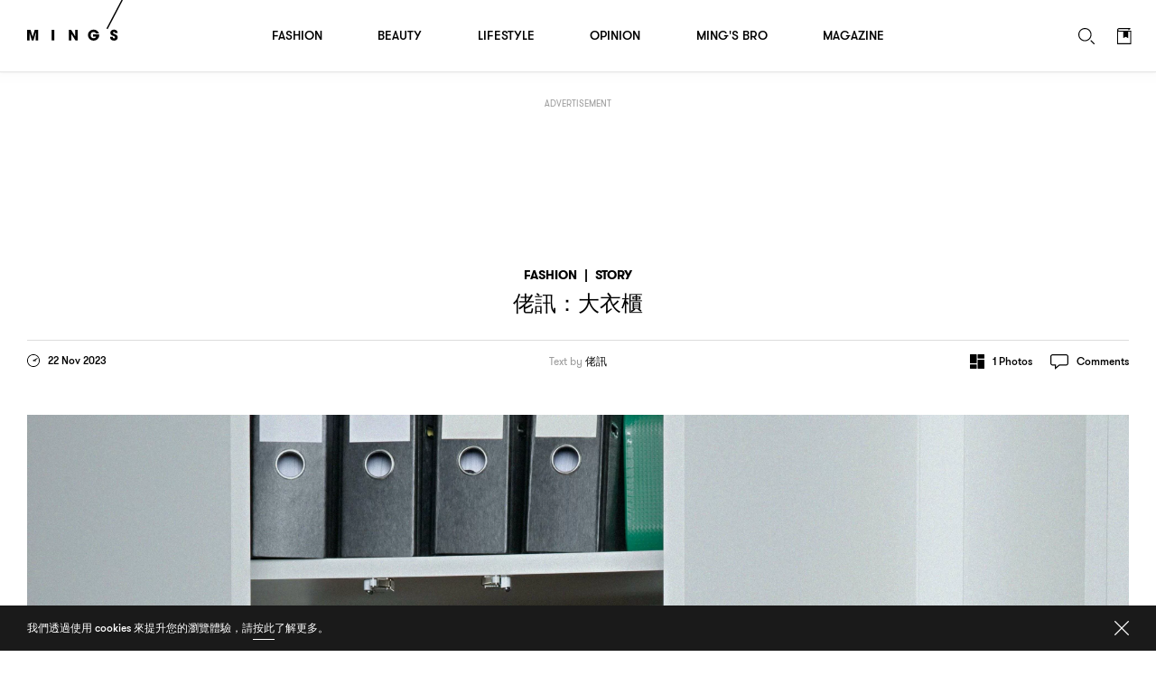

--- FILE ---
content_type: text/html; charset=UTF-8
request_url: https://www.mings.hk/%E4%BD%AC%E8%A8%8A-%E5%A4%A7%E8%A1%A3%E6%AB%83-390520/
body_size: 31198
content:
<!DOCTYPE html>
<html lang="en-US" prefix="og: http://ogp.me/ns# article: http://ogp.me/ns/article#" class="Chrome">
	<head>
		<meta charset="UTF-8" />
		<meta name="viewport" content="width=device-width,initial-scale=1.0,maximum-scale=1.0,minimum-scale=1.0, user-scalable=no, viewport-fit=cover">
		<meta name="google-site-verification" content="KMwAYQ9A2AB4ajMjjc1Q6Gycg3cWgxelZN_lIjV0Ql8" />
		<title>佬訊：大衣櫃 - MING&#039;S</title>
																					<base href="https://www.mings.hk/wp-content/themes/k2digital/" />

		<link rel="shortcut icon" href="images/favicon.ico">
		<link rel="apple-touch-icon" href="images/mings-web-clip-icon.png" />
		
		<style type="text/css">
			@font-face { font-family: 'GT Walsheim';src: url('https://www.mings.hk/wp-content/themes/k2digital//fonts/GTWalsheimRegular.woff2') format('woff2'),url('https://www.mings.hk/wp-content/themes/k2digital//fonts/GTWalsheimRegular.woff') format('woff'),url('https://www.mings.hk/wp-content/themes/k2digital//fonts/GTWalsheimRegular.svg#GTWalsheimRegular') format('svg');font-weight: normal;font-style: normal;}
			@font-face {font-family: 'GT Walsheim';src: url('https://www.mings.hk/wp-content/themes/k2digital//fonts/GTWalsheimMedium.woff2') format('woff2'),url('https://www.mings.hk/wp-content/themes/k2digital//fonts/GTWalsheimMedium.woff') format('woff'),url('https://www.mings.hk/wp-content/themes/k2digital//fonts/GTWalsheimMedium.svg#GTWalsheimMedium') format('svg');font-weight: 500;font-style: normal;}
			@font-face {font-family: 'GT Walsheim';src: url('https://www.mings.hk/wp-content/themes/k2digital//fonts/GTWalsheimBold.woff2') format('woff2'),url('https://www.mings.hk/wp-content/themes/k2digital//fonts/GTWalsheimBold.woff') format('woff'),url('https://www.mings.hk/wp-content/themes/k2digital//fonts/GTWalsheimBold.svg#GTWalsheimBold') format('svg');font-weight: 700;font-style: normal;}
			@font-face {font-family: 'Noe Display';src: url('https://www.mings.hk/wp-content/themes/k2digital//fonts/NoeDisplay-Regular.woff2') format('woff2'),url('https://www.mings.hk/wp-content/themes/k2digital//fonts/NoeDisplay-Regular.woff') format('woff'),url('https://www.mings.hk/wp-content/themes/k2digital//fonts/NoeDisplay-Regular.svg#NoeDisplay-Regular') format('svg');font-weight: normal;font-style: normal;}
			.regular{ font-weight:normal; }.medium{ font-weight:500; }.bold{ font-weight: 700; }.n{ font-family: 'Noe Display', 'songti TC'; }
			html, body, div, span, applet, object, iframe,h1, h2, h3, h4, h5, h6, p, blockquote, pre,a, abbr, acronym, address, big, cite, code,del, dfn, em, img, ins, kbd, q, s, samp,
			small, strike, strong, sub, sup, tt, var,b, u, i, center,dl, dt, dd, ol, ul, li,fieldset, form, label, legend,
			table, caption, tbody, tfoot, thead, tr, th, td,article, aside, canvas, details, embed,figure, figcaption, footer, header, hgroup,
			menu, nav, output, ruby, section, summary,time, mark, audio, video{margin:0;padding:0;border:0;font-size:100%;font:inherit;vertical-align:baseline;}
			article, aside, details, figcaption, figure,footer, header, hgroup, menu, nav, section, img{display:block;}
			body{line-height:1;}ol, ul, li{list-style:none;}blockquote, q{quotes:none;}blockquote:before, blockquote:after,q:before, q:after{content:'';content:none;}table{border-collapse:collapse;border-spacing:0;}
			.clearfix:after{content:".";display:block;height:0;clear:both;visibility:hidden;}.clearfix{*zoom:1;}*{-webkit-text-size-adjust:none;}
					</style>
						<meta name='robots' content='max-image-preview:large' />
	<style>img:is([sizes="auto" i], [sizes^="auto," i]) { contain-intrinsic-size: 3000px 1500px }</style>
	
<!-- This site is optimized with the Yoast SEO plugin v7.9 - https://yoast.com/wordpress/plugins/seo/ -->
<link rel="canonical" href="https://www.mings.hk/%e4%bd%ac%e8%a8%8a-%e5%a4%a7%e8%a1%a3%e6%ab%83-390520/" />
<meta property="og:locale" content="zh_HK" />
<meta property="og:type" content="article" />
<meta property="og:title" content="佬訊：大衣櫃" />
<meta property="og:url" content="https://www.mings.hk/%e4%bd%ac%e8%a8%8a-%e5%a4%a7%e8%a1%a3%e6%ab%83-390520/" />
<meta property="og:site_name" content="MING&#039;S" />
<meta property="article:publisher" content="https://www.facebook.com/mpw.mings/" />
<meta property="article:tag" content="佬訊" />
<meta property="article:tag" content="大衣櫃" />
<meta property="article:section" content="Fashion" />
<meta property="article:published_time" content="2023-11-22T01:47:35+08:00" />
<meta property="article:modified_time" content="2023-11-22T01:47:36+08:00" />
<meta property="og:updated_time" content="2023-11-22T01:47:36+08:00" />
<meta property="fb:app_id" content="180685259298103" />
<meta property="og:image" content="https://www.mings.hk/wp-content/uploads/2023/11/Lo_Shun_Template.jpg" />
<meta property="og:image:secure_url" content="https://www.mings.hk/wp-content/uploads/2023/11/Lo_Shun_Template.jpg" />
<meta property="og:image:width" content="1200" />
<meta property="og:image:height" content="630" />
<meta name="twitter:card" content="summary_large_image" />
<meta name="twitter:title" content="佬訊：大衣櫃 - MING&#039;S" />
<meta name="twitter:image" content="https://www.mings.hk/wp-content/uploads/2023/11/Lo_Shun_Template.jpg" />
<script type='application/ld+json'>{"@context":"https:\/\/schema.org","@type":"Organization","url":"https:\/\/www.mings.hk\/","sameAs":["https:\/\/www.facebook.com\/mpw.mings\/","https:\/\/www.instagram.com\/mings.hk","https:\/\/www.youtube.com\/user\/mpwmings"],"@id":"https:\/\/www.mings.hk\/#organization","name":"MING'S","logo":"https:\/\/www.mings.hk\/wp-content\/uploads\/2018\/06\/mings-logo-800x800.jpg"}</script>
<!-- / Yoast SEO plugin. -->

<link rel="alternate" type="text/xml" title="MING&#039;S &raquo; Feed" href="https://www.mings.hk/feed/" />
<link rel="alternate" type="text/xml" title="MING&#039;S &raquo; Comments Feed" href="https://www.mings.hk/comments/feed/" />
<link rel="alternate" type="text/xml" title="MING&#039;S &raquo; 佬訊：大衣櫃 Comments Feed" href="https://www.mings.hk/%e4%bd%ac%e8%a8%8a-%e5%a4%a7%e8%a1%a3%e6%ab%83-390520/feed/" />
<script type="text/javascript">
/* <![CDATA[ */
window._wpemojiSettings = {"baseUrl":"https:\/\/s.w.org\/images\/core\/emoji\/16.0.1\/72x72\/","ext":".png","svgUrl":"https:\/\/s.w.org\/images\/core\/emoji\/16.0.1\/svg\/","svgExt":".svg","source":{"concatemoji":"https:\/\/www.mings.hk\/wp-includes\/js\/wp-emoji-release.min.js?ver=6.8.2"}};
/*! This file is auto-generated */
!function(s,n){var o,i,e;function c(e){try{var t={supportTests:e,timestamp:(new Date).valueOf()};sessionStorage.setItem(o,JSON.stringify(t))}catch(e){}}function p(e,t,n){e.clearRect(0,0,e.canvas.width,e.canvas.height),e.fillText(t,0,0);var t=new Uint32Array(e.getImageData(0,0,e.canvas.width,e.canvas.height).data),a=(e.clearRect(0,0,e.canvas.width,e.canvas.height),e.fillText(n,0,0),new Uint32Array(e.getImageData(0,0,e.canvas.width,e.canvas.height).data));return t.every(function(e,t){return e===a[t]})}function u(e,t){e.clearRect(0,0,e.canvas.width,e.canvas.height),e.fillText(t,0,0);for(var n=e.getImageData(16,16,1,1),a=0;a<n.data.length;a++)if(0!==n.data[a])return!1;return!0}function f(e,t,n,a){switch(t){case"flag":return n(e,"\ud83c\udff3\ufe0f\u200d\u26a7\ufe0f","\ud83c\udff3\ufe0f\u200b\u26a7\ufe0f")?!1:!n(e,"\ud83c\udde8\ud83c\uddf6","\ud83c\udde8\u200b\ud83c\uddf6")&&!n(e,"\ud83c\udff4\udb40\udc67\udb40\udc62\udb40\udc65\udb40\udc6e\udb40\udc67\udb40\udc7f","\ud83c\udff4\u200b\udb40\udc67\u200b\udb40\udc62\u200b\udb40\udc65\u200b\udb40\udc6e\u200b\udb40\udc67\u200b\udb40\udc7f");case"emoji":return!a(e,"\ud83e\udedf")}return!1}function g(e,t,n,a){var r="undefined"!=typeof WorkerGlobalScope&&self instanceof WorkerGlobalScope?new OffscreenCanvas(300,150):s.createElement("canvas"),o=r.getContext("2d",{willReadFrequently:!0}),i=(o.textBaseline="top",o.font="600 32px Arial",{});return e.forEach(function(e){i[e]=t(o,e,n,a)}),i}function t(e){var t=s.createElement("script");t.src=e,t.defer=!0,s.head.appendChild(t)}"undefined"!=typeof Promise&&(o="wpEmojiSettingsSupports",i=["flag","emoji"],n.supports={everything:!0,everythingExceptFlag:!0},e=new Promise(function(e){s.addEventListener("DOMContentLoaded",e,{once:!0})}),new Promise(function(t){var n=function(){try{var e=JSON.parse(sessionStorage.getItem(o));if("object"==typeof e&&"number"==typeof e.timestamp&&(new Date).valueOf()<e.timestamp+604800&&"object"==typeof e.supportTests)return e.supportTests}catch(e){}return null}();if(!n){if("undefined"!=typeof Worker&&"undefined"!=typeof OffscreenCanvas&&"undefined"!=typeof URL&&URL.createObjectURL&&"undefined"!=typeof Blob)try{var e="postMessage("+g.toString()+"("+[JSON.stringify(i),f.toString(),p.toString(),u.toString()].join(",")+"));",a=new Blob([e],{type:"text/javascript"}),r=new Worker(URL.createObjectURL(a),{name:"wpTestEmojiSupports"});return void(r.onmessage=function(e){c(n=e.data),r.terminate(),t(n)})}catch(e){}c(n=g(i,f,p,u))}t(n)}).then(function(e){for(var t in e)n.supports[t]=e[t],n.supports.everything=n.supports.everything&&n.supports[t],"flag"!==t&&(n.supports.everythingExceptFlag=n.supports.everythingExceptFlag&&n.supports[t]);n.supports.everythingExceptFlag=n.supports.everythingExceptFlag&&!n.supports.flag,n.DOMReady=!1,n.readyCallback=function(){n.DOMReady=!0}}).then(function(){return e}).then(function(){var e;n.supports.everything||(n.readyCallback(),(e=n.source||{}).concatemoji?t(e.concatemoji):e.wpemoji&&e.twemoji&&(t(e.twemoji),t(e.wpemoji)))}))}((window,document),window._wpemojiSettings);
/* ]]> */
</script>
<style>div[id^="div-gpt-ad-"] {text-align:center;}
		
.tooltip {
  position: relative;
  display: inline-block;
  /* border-bottom: 1px dotted black; */
}
.tooltip .tooltiptext {
	visibility: hidden;
	width: 143px;
	background-color: white;
	color: black;
	text-align: justify;
	border-radius: 6px;
	padding: 5px;
	position: absolute;
	z-index: 1;
	bottom: 100%;
	left: 35%;
	margin-left: -60px;
	opacity: 0;
	transition: opacity 1s;
}

.tooltip:hover .tooltiptext {
  visibility: visible;
  opacity: 1;
  
}
.tooltip .tooltiptext::after {
  content: " ";
  position: absolute;
  top: 100%; /* At the bottom of the tooltip */
  left: 50%;
  margin-left: -5px;
  border-width: 5px;
  border-style: solid;
  border-color: white transparent transparent transparent;
}
		</style>
<link rel='stylesheet' id='style-next-css' href='https://www.mings.hk/wp-content/themes/k2digital/css/style-next.css?ver=20240109' type='text/css' media='all' />
<style id='wp-emoji-styles-inline-css' type='text/css'>

	img.wp-smiley, img.emoji {
		display: inline !important;
		border: none !important;
		box-shadow: none !important;
		height: 1em !important;
		width: 1em !important;
		margin: 0 0.07em !important;
		vertical-align: -0.1em !important;
		background: none !important;
		padding: 0 !important;
	}
</style>
<style id='classic-theme-styles-inline-css' type='text/css'>
/*! This file is auto-generated */
.wp-block-button__link{color:#fff;background-color:#32373c;border-radius:9999px;box-shadow:none;text-decoration:none;padding:calc(.667em + 2px) calc(1.333em + 2px);font-size:1.125em}.wp-block-file__button{background:#32373c;color:#fff;text-decoration:none}
</style>
<!--[if lt IE 9]>
<link rel='stylesheet' id='twentytwelve-ie-css' href='https://www.mings.hk/wp-content/themes/k2digital/css/ie.css?ver=20121010' type='text/css' media='all' />
<![endif]-->
<script type="text/javascript" src="https://www.mings.hk/wp-content/themes/k2digital/js/plugin/jquery.min.js?ver=6.8.2" id="jquery.min-js"></script>
<script type="text/javascript" src="https://www.mings.hk/wp-content/themes/k2digital/js/plugin/js.cookie.js?ver=6.8.2&#039; defer=&#039;defer" id="s.min-js"></script>
<link rel="https://api.w.org/" href="https://www.mings.hk/wp-json/" /><link rel="alternate" title="JSON" type="application/json" href="https://www.mings.hk/wp-json/wp/v2/posts/390520" /><link rel="EditURI" type="application/rsd+xml" title="RSD" href="https://www.mings.hk/xmlrpc.php?rsd" />
<meta name="generator" content="WordPress 6.8.2" />
<link rel='shortlink' href='https://www.mings.hk/?p=390520' />
<link rel="alternate" title="oEmbed (JSON)" type="application/json+oembed" href="https://www.mings.hk/wp-json/oembed/1.0/embed?url=https%3A%2F%2Fwww.mings.hk%2F%25e4%25bd%25ac%25e8%25a8%258a-%25e5%25a4%25a7%25e8%25a1%25a3%25e6%25ab%2583-390520%2F" />
<link rel="alternate" title="oEmbed (XML)" type="text/xml+oembed" href="https://www.mings.hk/wp-json/oembed/1.0/embed?url=https%3A%2F%2Fwww.mings.hk%2F%25e4%25bd%25ac%25e8%25a8%258a-%25e5%25a4%25a7%25e8%25a1%25a3%25e6%25ab%2583-390520%2F&#038;format=xml" />
<!-- Markup (JSON-LD) structured in schema.org ver.4.8.1 START -->
<script type="application/ld+json">
{
    "@context": "https://schema.org",
    "@type": "Article",
    "headline": "佬訊：大衣櫃",
    "alternativeHeadline": "佬訊：大衣櫃",
    "image": {
        "@type": "ImageObject",
        "url": "https://www.mings.hk/wp-content/uploads/2023/11/001.jpg",
        "width": 4000,
        "height": 6000
    },
    "author": {
        "@type": "Organization",
        "name": "MING'S",
        "url": "https://www.mings.hk"
    },
    "keywords": "佬訊,大衣櫃",
    "datePublished": "2023-11-22T01:47:35+0800",
    "dateCreated": "2023-11-22T01:47:35+0800",
    "dateModified": "2023-11-22T01:47:36+0800",
    "publisher": {
        "@type": "Organization",
        "name": "MING'S",
        "url": "https://www.mings.hk",
        "logo": {
            "@type": "ImageObject",
            "url": "https://www.mings.hk/wp-content/themes/k2digital/images/mings-web-clip-icon.png",
            "width": 180,
            "height": 180
        },
        "sameAs": [
            "https://www.facebook.com/mpw.mings/",
            "https://www.instagram.com/mings.hk",
            "https://www.youtube.com/user/mpwmings"
        ]
    },
    "mainEntityOfPage": "https://www.mings.hk/%e4%bd%ac%e8%a8%8a-%e5%a4%a7%e8%a1%a3%e6%ab%83-390520/"
}
</script>
<script type="application/ld+json">
{
    "@context": "https://schema.org",
    "@type": "BreadcrumbList",
    "itemListElement": [
        {
            "@type": "ListItem",
            "position": 1,
            "name": "Fashion",
            "item": "https://www.mings.hk/category/fashion/"
        },
        {
            "@type": "ListItem",
            "position": 2,
            "name": "Story",
            "item": "https://www.mings.hk/category/fashion/story/"
        }
    ]
}
</script>
<!-- Markup (JSON-LD) structured in schema.org END -->
<style type="text/css">.recentcomments a{display:inline !important;padding:0 !important;margin:0 !important;}</style>		<script src="//platform.instagram.com/en_US/embeds.js" async></script>
		<!-- Google Tag Manager -->
		<script>(function(w,d,s,l,i){w[l]=w[l]||[];w[l].push({'gtm.start':
		new Date().getTime(),event:'gtm.js'});var f=d.getElementsByTagName(s)[0],
		j=d.createElement(s),dl=l!='dataLayer'?'&l='+l:'';j.async=true;j.src=
		'https://www.googletagmanager.com/gtm.js?id='+i+dl;f.parentNode.insertBefore(j,f);
		})(window,document,'script','dataLayer','GTM-NHWQV6Z');</script>
		<!-- End Google Tag Manager -->
				<!--[if lt IE 9]>
		<script src="/js/plugin/html5.js" type="text/javascript"></script>
		<script async src="/js/plugin/respond.js"></script>
		<![endif]-->
		
				<script>
			(function(d) {
				var config = {
					kitId: 'pvf1weq',
					scriptTimeout: 3000,
					async: true
				},
				h=d.documentElement,t=setTimeout(function(){h.className=h.className.replace(/\bwf-loading\b/g,"")+" wf-inactive";},config.scriptTimeout),tk=d.createElement("script"),f=false,s=d.getElementsByTagName("script")[0],a;h.className+=" wf-loading";tk.src='https://use.typekit.net/'+config.kitId+'.js';tk.async=true;tk.onload=tk.onreadystatechange=function(){a=this.readyState;if(f||a&&a!="complete"&&a!="loaded")return;f=true;clearTimeout(t);try{Typekit.load(config)}catch(e){}};s.parentNode.insertBefore(tk,s)
  			})(document);
			try{Typekit.load({ async: true });}catch(e){}
		</script>
				
				<script async="async" src="https://www.googletagservices.com/tag/js/gpt.js"></script>
		<script>
			var googletag = googletag || {};
			googletag.cmd = googletag.cmd || [];

			googletag.cmd.push(function() {
				var lrec1, lrec2, lrec3, lrec4;
				
				


											googletag.defineSlot('/21850046681/Mings-GPT/MINGS-GPT-D-superbanner',  [[728, 90], [970, 250]], 'div-gpt-ad-1576661574709-0').addService(googletag.pubads());

						
						lrec1 = googletag.defineSlot('/21850046681/Mings-GPT/MINGS-GPT-D-Lrec1', [[300, 250], [300, 600]], 'div-gpt-ad-1572397624848-0').addService(googletag.pubads());
				
						lrec2 = googletag.defineSlot('/21850046681/Mings-GPT/MINGS-GPT-D-Lrec2', [[300, 250], [300, 600]], 'div-gpt-ad-1572397976626-0').addService(googletag.pubads()); 

						lrec3 = googletag.defineSlot('/21850046681/Mings-GPT/MINGS-GPT-D-Lrec3', [[300, 250], [300, 600]], 'div-gpt-ad-1572398119105-0').addService(googletag.pubads());
						lrec4 = googletag.defineSlot('/21850046681/Mings-GPT/MINGS-GPT-D-Lrec4', [[300, 600], [300, 250]], 'div-gpt-ad-1572398549836-0').addService(googletag.pubads());

						googletag.defineSlot('/21850046681/Mings-GPT/MINGS-GPT-D-Crazy-ad', [1, 1], 'div-gpt-ad-popup').addService(googletag.pubads());
				

					

				
																googletag.pubads().addEventListener('slotRenderEnded', function(event) {
					console.log("isEmpty:",event.isEmpty, event.slot.getSlotElementId());

					// console.log(document.getElementById(event.slot.getSlotElementId()).parentNode)

					if (event.isEmpty && /ad_wrap/.test(document.getElementById(event.slot.getSlotElementId()).parentNode.className)) {
						
						var parent = document.getElementById(event.slot.getSlotElementId()).parentNode.parentNode.parentNode;
						
						var className = parent.className;
						if((className.indexOf('hideAd2') === -1) && (event.slot === lrec1 || event.slot === lrec3)){
							parent.className = 'ad hideAd1';
						}
						if((className.indexOf('hideAd1') === -1) && (event.slot === lrec2 || event.slot === lrec4)){
							parent.className = 'ad hideAd2';
						}

						if((className.indexOf('hideAd2') > -1) && (event.slot === lrec1 || event.slot === lrec3)){
							parent.className = 'ad hideAd1 hideAd2';
						}
						if((className.indexOf('hideAd1') > -1) && (event.slot === lrec2 || event.slot === lrec4)){
							parent.className = 'ad hideAd1 hideAd2';
						}
						
					}
				});
				
				var SECONDS_TO_WAIT_AFTER_VIEWABILITY = 30;
                googletag.pubads().addEventListener('impressionViewable', function(event) {
									
                
                    var slot = event.slot;
										const adSizes = slot.getSizes();
										if(adSizes[0].height == 1 && adSizes[0].width == 1){        
												return false; //对1x1广告不自动刷新
										}            
                    setTimeout(function() {
                            googletag.pubads().refresh([slot]);
                        }, SECONDS_TO_WAIT_AFTER_VIEWABILITY * 1000);

                });
				googletag.pubads().enableSingleRequest();
				googletag.enableServices();
			});
		</script>
		
		<!-- Global site tag (gtag.js) - Google Analytics -->
		<script async src="https://www.googletagmanager.com/gtag/js?id=UA-86173391-4"></script>
		<script>
			window.dataLayer = window.dataLayer || [];
			function gtag(){dataLayer.push(arguments);}
			gtag('js', new Date());
			gtag('config', 'UA-86173391-4');
		</script>

		<script>
		var _home_url = 'https://www.mings.hk';
		var _home_mobile_url = 'https://www.mings.hk';
		var _other_url = 'https://www.mings.hk';
		var _other_mobile_url = 'https://www.mings.hk';
		</script>


						<meta name="description" content="大衣櫃，屋入面最神秘的空間，仔細挖掘的話，可以找到很多神奇物件：沉底的陳年紀念 TEE、沾滿口水漬的童年欖枕、過期防潮丸、護身符，時機剛好的話，甚至可以遇到老婆的情夫。
&nbsp;
很多人不喜歡這種空間，一來自己掌握不了，没有安全感；二來潛藏在深處的雜亂，就像看不見但不能忽視的冰山底層，不經意構成精神壓力。再加上香港本來就有土地空間問題，所以現在不少人新居入伙時，索性不要大衣櫃，只剩下一兩組櫃桶以及開放式的衣帽架。
&nbsp;
捨棄了衣櫃，也就捨棄了收納空間，以及各種「不常用」的衣服。結果，只剩下星期一至五的返工衫，以及每週末一式一樣的 CASUAL WEAR。有些人出街都著 SPORTSWEAR，或者也是出於空間所限。本來無一物，何處惹塵埃，望著空蕩蕩的衣架，禪意是有了，也難免有一絲孤單與悲涼。
&nbsp;
有人可以靠細衣櫃玩出無限的創意，但那些是無招勝有招的高手，佬編堅持，想學著衫，衣櫃還是要有足夠的空間，擺放一些不常用，甚至唔識襯的衣服，才能逼迫出創意與可能性。没有擁有過的人講 MINIMALISM，說穿就是不能也，非不為也。
&nbsp;
巨大的組合衣櫃，不一定是掌握不了的空間，關鍵是能見度要夠高，例如櫃桶要夠淺，避免衣物推疊而沉底；衣架夠高，容許底下見光，因為東西一掂地，就會喪失空間感；掛桿夠長，讓衣服與衣服之間至少有一兩吋的距離。
&nbsp;
能見度高，佔用面積也相對較大，到頭來還是有土地空間的問題。對佬編來說，一間屋最緊要是床、書櫃、衣櫃，但每個人優次不同，這就很視乎個人取捨了。
&nbsp;
但只要能在某程度上一眼望晒，就自然不會有不安及無意識的壓力。不過，佬編依然喜歡留一兩個又深又闊的櫃桶，用來放那些很喜歡的奇怪衣服。雖然不實用又佔空間，但每逢轉季，又或者執屋時，這些櫃桶就像潘朵拉盒子，總能帶給你混沌與驚喜。 
" />
		<meta property="og:description" content="大衣櫃，屋入面最神秘的空間，仔細挖掘的話，可以找到很多神奇物件：沉底的陳年紀念 TEE、沾滿口水漬的童年欖枕、過期防潮丸、護身符，時機剛好的話，甚至可以遇到老婆的情夫。
&nbsp;
很多人不喜歡這種空間，一來自己掌握不了，没有安全感；二來潛藏在深處的雜亂，就像看不見但不能忽視的冰山底層，不經意構成精神壓力。再加上香港本來就有土地空間問題，所以現在不少人新居入伙時，索性不要大衣櫃，只剩下一兩組櫃桶以及開放式的衣帽架。
&nbsp;
捨棄了衣櫃，也就捨棄了收納空間，以及各種「不常用」的衣服。結果，只剩下星期一至五的返工衫，以及每週末一式一樣的 CASUAL WEAR。有些人出街都著 SPORTSWEAR，或者也是出於空間所限。本來無一物，何處惹塵埃，望著空蕩蕩的衣架，禪意是有了，也難免有一絲孤單與悲涼。
&nbsp;
有人可以靠細衣櫃玩出無限的創意，但那些是無招勝有招的高手，佬編堅持，想學著衫，衣櫃還是要有足夠的空間，擺放一些不常用，甚至唔識襯的衣服，才能逼迫出創意與可能性。没有擁有過的人講 MINIMALISM，說穿就是不能也，非不為也。
&nbsp;
巨大的組合衣櫃，不一定是掌握不了的空間，關鍵是能見度要夠高，例如櫃桶要夠淺，避免衣物推疊而沉底；衣架夠高，容許底下見光，因為東西一掂地，就會喪失空間感；掛桿夠長，讓衣服與衣服之間至少有一兩吋的距離。
&nbsp;
能見度高，佔用面積也相對較大，到頭來還是有土地空間的問題。對佬編來說，一間屋最緊要是床、書櫃、衣櫃，但每個人優次不同，這就很視乎個人取捨了。
&nbsp;
但只要能在某程度上一眼望晒，就自然不會有不安及無意識的壓力。不過，佬編依然喜歡留一兩個又深又闊的櫃桶，用來放那些很喜歡的奇怪衣服。雖然不實用又佔空間，但每逢轉季，又或者執屋時，這些櫃桶就像潘朵拉盒子，總能帶給你混沌與驚喜。 
" />
			
		
		<style>
		.ad .ad_close{display: none;}
		#single:before{height:100px;}
		@media screen and (max-device-width: 767px), screen and (orientation: landscape) and (max-device-width: 860px) and (max-device-height: 600px), screen and (-webkit-min-device-pixel-ratio: 3){

					
			.ad .label {
					left: calc(50% - 47px);
					right: auto;
			}
		}

		/*隐藏谷歌自动广告*/
		div.google-auto-paced.ap_container{
			height:0 !important;
			display:none;
		}
		/*隐藏谷歌自动广告*/
		</style>

	</head>


<body class="wp-singular post-template-default single single-post postid-390520 single-format-standard wp-theme-k2digital US">

	<!-- Google Tag Manager (noscript) -->
	<noscript><iframe src="https://www.googletagmanager.com/ns.html?id=GTM-NHWQV6Z"
	height="0" width="0" style="display:none;visibility:hidden"></iframe></noscript>
	<!-- End Google Tag Manager (noscript) -->
	<div id="fb-root"></div>
	<script>
		
		
		// window.fbAsyncInit = function() {
		// 	FB.init({
		// 	appId      : '180685259298103',
		// 		autoLogAppEvents : true,
		// 		oauth			 : true,
		// 		status			 : true,
		// 		xfbml            : false,
		// 		version    : 'v3.0'
		// 	});
			
		// 	FB.AppEvents.logPageView();   
		// };

		// (function(d, s, id) {
		// var js, fjs = d.getElementsByTagName(s)[0];
		// if (d.getElementById(id)) return;
		// js = d.createElement(s); js.id = id; //js.async = true;
		// js.src = "//connect.facebook.net/en_US/sdk.js#xfbml=1&version=v3.0&appId=180685259298103";
		// fjs.parentNode.insertBefore(js, fjs);
		// }(document, 'script', 'facebook-jssdk'));

		
	</script>
	<script>
  window.fbAsyncInit = function() {
    FB.init({
      appId            : '180685259298103',
			autoLogAppEvents : true,
			status			 : true,
      xfbml            : true,
      version          : 'v23.0'
    });
		FB.AppEvents.logPageView();   
  };
</script>
<script async defer crossorigin="anonymous" src="https://connect.facebook.net/en_US/sdk.js"></script>
	
	<div class="body_wrap"><!-- built at 2026-01-18 16:43:11 -->
	<div class="main">
		

		<div id="scroll_wrap">
		
			<div id="scroll_inner_wrap">

				<div class="ad" 
				 
					style="margin-top:30px;">

					<div class="wrap alignC">
						<div class="label cap">Advertisement</div>
						<div class="ad_close"></div>
						<div class="ad_wrap">
							
																<div id='div-gpt-ad-1576661574709-0' class="alignC">
									<script>
									googletag.cmd.push(function() { googletag.display('div-gpt-ad-1576661574709-0'); });
									</script>
								</div>

																								
						</div>
					</div>
				</div>
				
				
				<div id="single" class="story">
					<div id="cal1">&nbsp;</div>
					<div id="cal2">&nbsp;</div>
					<a id="share_quote" href="javascript:;" onClick="javascript:fbShare('',500,500,'123')">
						<svg width="10px" height="16px" viewBox="0 0 8 13" version="1.1" xmlns="http://www.w3.org/2000/svg">
							<g stroke="none" stroke-width="1" fill="none" fill-rule="evenodd" transform="translate(-49.000000, -8888.000000)" opacity="0.7">
								<path d="M56.4921964,8888.09374 L56.4921964,8890.15624 L55.2656325,8890.15624 C54.3046938,8890.15624 54.1250061,8890.61718 54.1250061,8891.28124 L54.1250061,8892.7578 L56.4140713,8892.7578 L56.1093835,8895.07031 L54.1250061,8895.07031 L54.1250061,8901 L51.7343783,8901 L51.7343783,8895.07031 L49.7421884,8895.07031 L49.7421884,8892.7578 L51.7343783,8892.7578 L51.7343783,8891.05468 C51.7343783,8889.07811 52.9453172,8887.99999 54.7109443,8887.99999 C55.5546953,8887.99999 56.2812587,8888.06249 56.4921964,8888.09374 Z" fill="#000"></path>
							</g>
						</svg>
						Share Quote</a>
							

					<div class="post_wrap">
						<div class="post next_post new_post" data-post-id="390520" data-title="佬訊：大衣櫃 - MING&#039;S" data-current-url="https://www.mings.hk/%e4%bd%ac%e8%a8%8a-%e5%a4%a7%e8%a1%a3%e6%ab%83-390520/" data-next-url="https://www.mings.hk/lecole-%e7%be%8e%e5%ad%b8%e4%b9%8b%e7%9c%b8-390393/">
							<div class="single_title_wrap center">
								<div class="alignC">
									<div class="single_title">
										<h5 class="bold cap">
											<a href="https://www.mings.hk/category/fashion/">Fashion</a>
											<span>|</span><a href="https://www.mings.hk/category/fashion/story/">Story</a>										</h5>
										<h1 class="h4 cap"><span class="zh">佬訊</span>：<span class="zh">大衣櫃</span></h1>
									</div>
								</div>
																<div class="post_details clearfix">
									<div class="date floatL">
										<svg class="floatL" width="14px" height="14px" viewBox="0 0 14 14" version="1.1" xmlns="http://www.w3.org/2000/svg">
											<g id="Article---Example-1" stroke="none" stroke-width="1" fill="none" fill-rule="evenodd" transform="translate(-52.000000, -226.000000)">
												<g id="Group" transform="translate(52.000000, 224.000000)" fill="#000000">
													<g id="clock" transform="translate(0.000000, 2.000000)">
														<path d="M7,0 C3.13404,0 0,3.133984 0,7 C0,10.866016 3.13404,14 7,14 C10.86596,14 14,10.866016 14,7 C14,3.133984 10.86596,0 7,0 M7,0.875 C7.827232,0.875 8.62932,1.03684 9.383808,1.355984 C10.113152,1.664432 10.76824,2.10616 11.33104,2.66896 C11.89384,3.23176 12.335568,3.886904 12.644016,4.616136 C12.96316,5.37068 13.125,6.172768 13.125,7 C13.125,7.827232 12.96316,8.62932 12.644016,9.383864 C12.335568,10.113096 11.89384,10.76824 11.33104,11.33104 C10.76824,11.89384 10.113152,12.335568 9.383808,12.644016 C8.62932,12.96316 7.827232,13.125 7,13.125 C6.172768,13.125 5.37068,12.96316 4.616192,12.644016 C3.886904,12.335568 3.23176,11.89384 2.66896,11.33104 C2.10616,10.76824 1.664432,10.113096 1.355984,9.383864 C1.03684,8.62932 0.875,7.827232 0.875,7 C0.875,6.172768 1.03684,5.37068 1.355984,4.616136 C1.664432,3.886904 2.10616,3.23176 2.66896,2.66896 C3.23176,2.10616 3.886904,1.664432 4.616192,1.355984 C5.37068,1.03684 6.172768,0.875 7,0.875"></path>
														<path id="line" d="M7,7.4375 C6.758416,7.4375 6.562528,7.241612 6.562528,7.000028 L6.562528,2.1875 C6.562528,1.945916 6.758416,1.749972 7,1.749972 C7.241584,1.749972 7.437472,1.945916 7.437472,2.1875 L7.437472,7.000028 C7.437472,7.241612 7.241584,7.4375 7,7.4375"></path>
														<path d="M9.7343736,7.4375 L7.0000056,7.4375 C6.7583656,7.4375 6.5624776,7.241612 6.5624776,7.000028 C6.5624776,6.758388 6.7583656,6.5625 7.0000056,6.5625 L9.7343736,6.5625 C9.9759576,6.5625 10.1718456,6.758388 10.1718456,7.000028 C10.1718456,7.241612 9.9759576,7.4375 9.7343736,7.4375"></path>
													</g>
												</g>
											</g>
										</svg>
										<span class="small floatL">22 Nov 2023</span>
									</div>
																		<div class="creator"><h6><span class="regular">Text by</span> <a href="https://www.mings.hk/opinion/loshunhk/">佬訊</a></h6></div>																		<div class="function floatR clearfix">
																				<div class="gallery_btn floatL">
											<svg class="floatL" width="16px" height="16px" viewBox="0 0 16 16" version="1.1" xmlns="http://www.w3.org/2000/svg">
												<g stroke="none" stroke-width="1" fill="none" fill-rule="evenodd" transform="translate(-957.000000, -225.000000)">
													<g id="Group-5" transform="translate(957.000000, 224.000000)" fill="#000000">
														<g id="gallery1" transform="translate(0.000000, 1.000000)">
															<path d="M6.9380531,10.1238938 L0.566371681,10.1238938 C0.273061947,10.1238938 0.0353982301,9.88615929 0.0353982301,9.59292035 L0.0353982301,0.566371681 C0.0353982301,0.273132743 0.273061947,0.0353982301 0.566371681,0.0353982301 L6.9380531,0.0353982301 C7.23136283,0.0353982301 7.46902655,0.273132743 7.46902655,0.566371681 L7.46902655,9.59292035 C7.46902655,9.88615929 7.23136283,10.1238938 6.9380531,10.1238938"></path>
															<path d="M0.566371681,15.9646018 L6.9380531,15.9646018 C7.23136283,15.9646018 7.46902655,15.7268673 7.46902655,15.4336283 L7.46902655,11.7168142 C7.46902655,11.4235752 7.23136283,11.1858407 6.9380531,11.1858407 L0.566371681,11.1858407 C0.273061947,11.1858407 0.0353982301,11.4235752 0.0353982301,11.7168142 L0.0353982301,15.4336283 C0.0353982301,15.7268673 0.273061947,15.9646018 0.566371681,15.9646018"></path>
															<path d="M9.0619469,5.87610619 L15.4336283,5.87610619 C15.7269381,5.87610619 15.9646018,6.11384071 15.9646018,6.40707965 L15.9646018,15.4336283 C15.9646018,15.7268673 15.7269381,15.9646018 15.4336283,15.9646018 L9.0619469,15.9646018 C8.76863717,15.9646018 8.53097345,15.7268673 8.53097345,15.4336283 L8.53097345,6.40707965 C8.53097345,6.11384071 8.76863717,5.87610619 9.0619469,5.87610619"></path>
															<path d="M15.4336283,0.0353982301 L9.0619469,0.0353982301 C8.76863717,0.0353982301 8.53097345,0.273132743 8.53097345,0.566371681 L8.53097345,4.28318584 C8.53097345,4.57642478 8.76863717,4.81415929 9.0619469,4.81415929 L15.4336283,4.81415929 C15.7269381,4.81415929 15.9646018,4.57642478 15.9646018,4.28318584 L15.9646018,0.566371681 C15.9646018,0.273132743 15.7269381,0.0353982301 15.4336283,0.0353982301"></path>
														</g>
													</g>
												</g>
											</svg>
											<span class="small floatL"><span>1</span> Photos</span>
										</div>
																														<div class="top_comment_btn comments_btn floatL">
											<svg class="floatL" width="20px" height="17px" viewBox="0 0 20 17" version="1.1" xmlns="http://www.w3.org/2000/svg">
												<g stroke="none" stroke-width="1" fill="none" fill-rule="evenodd" transform="translate(-1064.000000, -226.000000)">
													<g id="Group-4" transform="translate(1064.000000, 224.000000)" fill="#000000">
														<g id="comment" transform="translate(0.000000, 2.000000)">
															<path d="M17.5,0 L2.5,0 C1.11928,0 0,1.11928531 0,2.50001185 L0,10.0000474 C0,11.380774 1.11928,12.5000593 2.5,12.5000593 L5,12.5000593 L5,16.87504 L10.28648,12.5000593 L17.5,12.5000593 C18.88072,12.5000593 20,11.380774 20,10.0000474 L20,2.50001185 C20,1.11928531 18.88072,0 17.5,0 M17.5,1.25008 C18.1892,1.25008 18.75,1.8108 18.75,2.50008 L18.75,10.00008 C18.75,10.68936 18.1892,11.25008 17.5,11.25008 L10.28648,11.25008 L9.83632,11.25008 L9.48952,11.53704 L6.25,14.21808 L6.25,12.50008 L6.25,11.25008 L5,11.25008 L2.5,11.25008 C1.81072,11.25008 1.25,10.68936 1.25,10.00008 L1.25,2.50008 C1.25,1.8108 1.81072,1.25008 2.5,1.25008 L17.5,1.25008" id="Page-1"></path>
														</g>
													</g>
												</g>
											</svg>
											<span class="small floatL">Comments</span>
										</div>
																			</div>
								</div>
							</div>
							<div class="all_content">
								<div class="content_wrap">
									<div class="content">

									

																												<!-- Image -->
																						<div class="center alignC">												<div class="image" style="">
													<div class="wrap gallery_image">
														
														<img src="https://www.mings.hk/wp-content/uploads/2023/11/001/%e4%bd%ac%e8%a8%8a-%e5%a4%a7%e8%a1%a3%e6%ab%83.jpg" alt="" id="attachment-390524" />														<div class="popup_btn">
															<svg width="40px" height="40px" viewBox="0 0 40 40" version="1.1" xmlns="http://www.w3.org/2000/svg">
																<g stroke="none" stroke-width="1" fill="none" fill-rule="evenodd">
																	<path id="tr" d="M27.6997057,18.818443 C27.5654652,18.9526835 27.3800538,19.0356582 27.1752753,19.0356582 C26.7656234,19.0356582 26.4335348,18.7036646 26.4335348,18.2940127 L26.4335348,14.5664177 L22.7996424,14.5664177 C22.3899905,14.5664177 22.0579019,14.2343291 22.0579019,13.8247722 C22.0579019,13.4151203 22.3899905,13.0830316 22.7996424,13.0830316 L27.1752753,13.0830316 C27.3719842,13.0830316 27.5606234,13.1611646 27.6997057,13.3002468 C27.838788,13.4393291 27.9169209,13.6280633 27.9169209,13.8247722 L27.9169209,18.2940127 C27.9169209,18.4987911 27.8338513,18.6842025 27.6997057,18.818443" fill="#000000" fill-rule="nonzero"></path>
																	<path id="bl" d="M13.3002943,22.0888418 C13.4345348,21.9546013 13.6199462,21.8716266 13.8247247,21.8716266 C14.2343766,21.8716266 14.5664652,22.2036203 14.5664652,22.6132722 L14.5664652,26.4335253 L18.2931108,26.4335253 C18.7026677,26.4335253 19.0347563,26.7656139 19.0347563,27.1752658 C19.0347563,27.5849177 18.7026677,27.9169114 18.2931108,27.9170063 L13.8247247,27.9169114 C13.6280158,27.9169114 13.4393766,27.8387785 13.3002943,27.6996962 C13.161212,27.5606139 13.0830791,27.3719747 13.0830791,27.1752658 L13.0830791,22.6132722 C13.0830791,22.4084937 13.1661487,22.2230823 13.3002943,22.0888418" fill="#000000" fill-rule="nonzero"></path>
																</g>
															</svg>
														</div>
													</div>
																									</div>
											</div>
										

																														<!-- Paragraph -->
											<div class="center">
												<div class="paragraph max_width">
													<p><span style="font-weight: 400;"><span class="zh">大衣櫃</span>，<span class="zh">屋入面最神秘的空間</span>，<span class="zh">仔細挖掘的話</span>，<span class="zh">可以找到很多神奇物件</span>：<span class="zh">沉底的陳年紀念</span> TEE<span class="zh">、沾滿口水漬的童年欖枕、過期防潮丸、護身符</span>，<span class="zh">時機剛好的話</span>，<span class="zh">甚至可以遇到老婆的情夫。</span></span></p>
<p>&nbsp;</p>
<p><span style="font-weight: 400;"><span class="zh">很多人不喜歡這種空間</span>，<span class="zh">一來自己掌握不了</span>，<span class="zh">没有安全感</span>；<span class="zh">二來潛藏在深處的雜亂</span>，<span class="zh">就像看不見但不能忽視的冰山底層</span>，<span class="zh">不經意構成精神壓力。再加上香港本來就有土地空間問題</span>，<span class="zh">所以現在不少人新居入伙時</span>，<span class="zh">索性不要大衣櫃</span>，<span class="zh">只剩下一兩組櫃桶以及開放式的衣帽架。</span></span></p>
<p>&nbsp;</p>
<p><span style="font-weight: 400;"><span class="zh">捨棄了衣櫃</span>，<span class="zh">也就捨棄了收納空間</span>，<span class="zh">以及各種「不常用」的衣服。結果</span>，<span class="zh">只剩下星期一至五的返工衫</span>，<span class="zh">以及每週末一式一樣的</span> CASUAL WEAR<span class="zh">。有些人出街都著</span> SPORTSWEAR，<span class="zh">或者也是出於空間所限。本來無一物</span>，<span class="zh">何處惹塵埃</span>，<span class="zh">望著空蕩蕩的衣架</span>，<span class="zh">禪意是有了</span>，<span class="zh">也難免有一絲孤單與悲涼。</span></span></p>
<p>&nbsp;</p>
<p><span style="font-weight: 400;"><span class="zh">有人可以靠細衣櫃玩出無限的創意</span>，<span class="zh">但那些是無招勝有招的高手</span>，<span class="zh">佬編堅持</span>，<span class="zh">想學著衫</span>，<span class="zh">衣櫃還是要有足夠的空間</span>，<span class="zh">擺放一些不常用</span>，<span class="zh">甚至唔識襯的衣服</span>，<span class="zh">才能逼迫出創意與可能性。没有擁有過的人講</span> MINIMALISM，<span class="zh">說穿就是不能也</span>，<span class="zh">非不為也。</span></span></p>
<p>&nbsp;</p>
<p><span style="font-weight: 400;"><span class="zh">巨大的組合衣櫃</span>，<span class="zh">不一定是掌握不了的空間</span>，<span class="zh">關鍵是能見度要夠高</span>，<span class="zh">例如櫃桶要夠淺</span>，<span class="zh">避免衣物推疊而沉底</span>；<span class="zh">衣架夠高</span>，<span class="zh">容許底下見光</span>，<span class="zh">因為東西一掂地</span>，<span class="zh">就會喪失空間感</span>；<span class="zh">掛桿夠長</span>，<span class="zh">讓衣服與衣服之間至少有一兩吋的距離。</span></span></p>
<p>&nbsp;</p>
<p><span style="font-weight: 400;"><span class="zh">能見度高</span>，<span class="zh">佔用面積也相對較大</span>，<span class="zh">到頭來還是有土地空間的問題。對佬編來說</span>，<span class="zh">一間屋最緊要是床、書櫃、衣櫃</span>，<span class="zh">但每個人優次不同</span>，<span class="zh">這就很視乎個人取捨了。</span></span></p>
<p>&nbsp;</p>
<p><span style="font-weight: 400;"><span class="zh">但只要能在某程度上一眼望晒</span>，<span class="zh">就自然不會有不安及無意識的壓力。不過</span>，<span class="zh">佬編依然喜歡留一兩個又深又闊的櫃桶</span>，<span class="zh">用來放那些很喜歡的奇怪衣服。雖然不實用又佔空間</span>，<span class="zh">但每逢轉季</span>，<span class="zh">又或者執屋時</span>，<span class="zh">這些櫃桶就像潘朵拉盒子</span>，<span class="zh">總能帶給你混沌與驚喜。</span> </span></p>
												</div>
											</div>

										

																			
																		</div>


									<div class="center">
																			<div class="credit ">
											<div class="wrap clearfix">
												<div class="tags_wrap clearfix floatL">
																									<a href="https://www.mings.hk/tag/%e4%bd%ac%e8%a8%8a/" class="tags small">佬訊</a>
																									<a href="https://www.mings.hk/tag/%e5%a4%a7%e8%a1%a3%e6%ab%83/" class="tags small">大衣櫃</a>
																								</div>
												<div class="single_social_btn clearfix floatR show_on_desktop">
													<div class="fb_btn floatL">
														<div class="wrap clearfix">
															<svg class="floatL" width="10px" height="16px" viewBox="0 0 8 13" version="1.1" xmlns="http://www.w3.org/2000/svg">
																<g stroke="none" stroke-width="1" fill="none" fill-rule="evenodd" transform="translate(-49.000000, -8888.000000)" opacity="0.7">
																	<path d="M56.4921964,8888.09374 L56.4921964,8890.15624 L55.2656325,8890.15624 C54.3046938,8890.15624 54.1250061,8890.61718 54.1250061,8891.28124 L54.1250061,8892.7578 L56.4140713,8892.7578 L56.1093835,8895.07031 L54.1250061,8895.07031 L54.1250061,8901 L51.7343783,8901 L51.7343783,8895.07031 L49.7421884,8895.07031 L49.7421884,8892.7578 L51.7343783,8892.7578 L51.7343783,8891.05468 C51.7343783,8889.07811 52.9453172,8887.99999 54.7109443,8887.99999 C55.5546953,8887.99999 56.2812587,8888.06249 56.4921964,8888.09374 Z" fill="#000"></path>
																</g>
															</svg>
															<span class="small regular floatL">Facebook</span>
														</div>
														<div class="dropdown_wrap">
															<ul>
																<li>
																	<a class="fb" href="javascript:;" onClick="javascript:fbShare('https://www.mings.hk/%e4%bd%ac%e8%a8%8a-%e5%a4%a7%e8%a1%a3%e6%ab%83-390520/',500,500)" target="_blank"></a>
																</li>
																<!-- 
																<li>
																	<div class="fb-save" data-uri="https://www.mings.hk/%e4%bd%ac%e8%a8%8a-%e5%a4%a7%e8%a1%a3%e6%ab%83-390520/" data-size="small"></div>
																</li>
																 -->
															</ul>
														</div>
													</div>
													<div class="sharing_btn floatL">
														<div class="wrap clearfix">
															<svg class="floatL" width="13px" height="16px" viewBox="0 0 16 20" version="1.1" xmlns="http://www.w3.org/2000/svg">
																<g id="Page-1" stroke="none" stroke-width="1" fill="none" fill-rule="evenodd">
																	<g id="sharing" fill="#000000" fill-rule="nonzero">
																		<path d="M14.6019211,6.875 L10.6499836,6.875 L10.6499836,8.125 L14.5874836,8.125 L14.5874836,18.75 L1.46248359,18.75 L1.46248359,8.125 L5.39998359,8.125 L5.39998359,6.875 L1.44808711,6.875 C0.732323438,6.875 0.149983594,7.42957031 0.149983594,8.11125 L0.149983594,18.76375 C0.149983594,19.4454297 0.732323438,20 1.44808711,20 L14.6019211,20 C15.3176848,20 15.8999836,19.4454297 15.8999836,18.76375 L15.8999836,8.11125 C15.8999836,7.42957031 15.3176848,6.875 14.6019211,6.875"></path>
																		<g id="Group" transform="translate(3.000000, 0.000000)">
																			<polygon points="4.36875 11.875 5.68125 11.875 5.68125 1.484375 4.36875 1.484375"></polygon>
																			<path d="M8.30625,4.63388281 L5.025,1.50888281 L1.74375,4.63388281 L0.81568945,3.75001562 L4.56099023,0.1830625 C4.81725586,-0.0610390625 5.23274414,-0.0610390625 5.48900977,0.1830625 L9.2343105,3.75001562 L8.30625,4.63388281 Z"></path>
																		</g>
																	</g>
																</g>
															</svg>
															<span class="small regular floatL">Share</span>
														</div>
														<div class="dropdown_wrap cap">
															<ul class="group">
																<li>
																	<a class="fb small bold" href="javascript:;" onClick="javascript:fbShare('https://www.mings.hk/%e4%bd%ac%e8%a8%8a-%e5%a4%a7%e8%a1%a3%e6%ab%83-390520/',500,500);" target="_blank"><span class="bold">facebook</span></a>
																</li>
																<li>
																	<a class="ws small bold" href="whatsapp://send?text=https://www.mings.hk/%e4%bd%ac%e8%a8%8a-%e5%a4%a7%e8%a1%a3%e6%ab%83-390520/" data-action="share/whatsapp/share" target="_blank"><span class="bold">Whatsapp</span></a>
																</li>
																<li>
																	<a class="pt small bold" href="javascript:;"><span class="bold">pinterest</span></a>
																</li>
																<li>
																	<a class="wb small bold" href="javascript:weiboShare('https://www.mings.hk/%e4%bd%ac%e8%a8%8a-%e5%a4%a7%e8%a1%a3%e6%ab%83-390520/',500,500);" target="_blank"><span class="bold">weibo</span></a>
																</li>
															</ul>
															<ul>
																<li>
																	<a class="cl small bold" href="javascript:;" onClick="copy.call(this);"><span class="bold">copy link</span></a>
																	<!-- <script>
																		function copy(){
																			var textArea = document.createElement("textarea");
																			textArea.value = window.location.href;
																			textArea.style.position = 'fixed';
																			document.body.appendChild(textArea);
																			textArea.select();
																			
																			var _this = this.querySelector('span');

																			try {
																				var successful = document.execCommand('copy');
																				var msg = successful ? 'successful' : 'unsuccessful';
																				_this.innerHTML = 'Link copied';
																				setTimeout(function(){
																					_this.innerHTML = 'copy link';
																				},2000);
																				console.log('Copying text command was ' + msg);
																			} catch (err) {
																				console.log('Oops, unable to copy');
																			}
																			document.body.removeChild(textArea);
																		}
																	</script> -->
																</li>
															</ul>
														</div>
													</div>
													<div class="bookmark_btn floatL">
														<div class="wrap">
															<div id="_390520" class="bookmark ">
																<div class="wrap clearfix">
																	<div class="icon floatL">
																		<svg width="12px" height="16px" viewBox="0 0 12 16" version="1.1" xmlns="http://www.w3.org/2000/svg">
																			<g stroke="none" stroke-width="1" fill="none" fill-rule="evenodd">
																				<g fill="#000000" fill-rule="nonzero">
																					<circle mask="url(https://www.mings.hk/%E4%BD%AC%E8%A8%8A-%E5%A4%A7%E8%A1%A3%E6%AB%83-390520/#bookmark_mask)" cx="6" cy="7" r="0"></circle>
																					<path d="M11.5000293,0 L0.499970667,0 C0.223809194,0 0,0.223872 0,0.499968 L0,15.992128 L5.98435192,12.984384 L11.9843839,16 L12,16 L12,0.499968 C12,0.223872 11.7761908,0 11.5000293,0 M11,1 L11,14.386048 L6.433408,12.09088 L5.98432,11.865216 L5.535296,12.09088 L1,14.370368 L1,1 L11,1" id="Page-1"></path>
																				</g>
																			</g>
																		</svg>
																	</div>
																	<span class="small regular floatL">Bookmark</span>
																</div>
																<div class="o">
																	<svg width="60px" height="60px" viewBox="0 0 60 60" version="1.1" xmlns="http://www.w3.org/2000/svg">
																		<circle stroke="#777" stroke-width="2" fill="none" cx="30" cy="30" r="0"></circle>
																	</svg>
																</div>
															</div>
														</div>
													</div>
												</div>
											</div>

																						<div class="mid wrap clearfix">
																								<a class="editor floatL" href="https://www.mings.hk/opinion/loshunhk/">
													<div class="img floatL" style="background-image:url(https://www.mings.hk/wp-content/uploads/2025/02/佬訊.jpg)"></div>
													<div class="info_wrap floatL">
														<div class="info">
															<div class="label cap bold">insider</div>
															<h6 class="regular">佬訊</h6>
														</div>
													</div>
												</a>
																									
																								<div class="credits floatL">
													<div class="info">
														<div class="label cap bold">CREDITS</div>
														<h6 class="regular">GETTY IMAGES</h6>
													</div>
												</div>
																							</div>
											
																						<div class="bot wrap">
												<div class="comments">
													<div class="clearfix">
														<h6 class="comments_btn regular floatL">
															<svg class="floatL" width="26px" height="22px" viewBox="0 0 20 17" version="1.1" xmlns="http://www.w3.org/2000/svg">
																<g stroke="none" stroke-width="1" fill="none" fill-rule="evenodd" transform="translate(-1064.000000, -226.000000)">
																	<g id="Group-4" transform="translate(1064.000000, 224.000000)" fill="#000000">
																		<g id="comment" transform="translate(0.000000, 2.000000)">
																			<path d="M17.5,0 L2.5,0 C1.11928,0 0,1.11928531 0,2.50001185 L0,10.0000474 C0,11.380774 1.11928,12.5000593 2.5,12.5000593 L5,12.5000593 L5,16.87504 L10.28648,12.5000593 L17.5,12.5000593 C18.88072,12.5000593 20,11.380774 20,10.0000474 L20,2.50001185 C20,1.11928531 18.88072,0 17.5,0 M17.5,1.25008 C18.1892,1.25008 18.75,1.8108 18.75,2.50008 L18.75,10.00008 C18.75,10.68936 18.1892,11.25008 17.5,11.25008 L10.28648,11.25008 L9.83632,11.25008 L9.48952,11.53704 L6.25,14.21808 L6.25,12.50008 L6.25,11.25008 L5,11.25008 L2.5,11.25008 C1.81072,11.25008 1.25,10.68936 1.25,10.00008 L1.25,2.50008 C1.25,1.8108 1.81072,1.25008 2.5,1.25008 L17.5,1.25008" id="Page-1"></path>
																		</g>
																	</g>
																</g>
															</svg>
															<span class="floatL">Comments</span>
														</h6>
														<div class="comments_btn btn floatR">
															<div class="arrow">
																<svg width="9px" height="6px" viewBox="0 0 9 6" version="1.1" xmlns="http://www.w3.org/2000/svg">
																	<g transform="translate(4.500000, 3.000000) scale(1, -1) translate(-4.500000, -3.000000) " fill="#000000" fill-rule="nonzero">
																		<path d="M2.19815334,6.80975414 C1.99475333,6.61455414 1.99475333,6.29794614 2.19815334,6.10268214 L5.43008666,3.00002614 L2.15255333,-0.146405865 C1.94915334,-0.341733865 1.94915334,-0.658277865 2.15255333,-0.853541865 C2.35595334,-1.04880586 2.68575334,-1.04880586 2.88915334,-0.853541865 L6.53495334,2.64642614 C6.63262,2.74025014 6.68748666,2.86735414 6.68748666,3.00002614 C6.68748666,3.13257014 6.63262,3.25980214 6.53495334,3.35356214 L2.93468667,6.80975414 C2.83302001,6.90741814 2.69968667,6.95625014 2.56642,6.95625014 C2.43308667,6.95625014 2.29982,6.90741814 2.19815334,6.80975414 Z" transform="translate(4.343745, 2.978130) rotate(-90.000000) translate(-4.343745, -2.978130) "></path>
																	</g>
																</svg>
															</div>
															<div class="cross">
																<svg width="10px" height="10px" viewBox="0 0 10 10" version="1.1" xmlns="http://www.w3.org/2000/svg">
																	<g stroke="none" stroke-width="1" fill="none" fill-rule="evenodd" transform="translate(-1427.000000, -731.000000)">
																		<g transform="translate(1419.000000, 723.000000)" fill="#FFFFFF">
																			<g transform="translate(8.000000, 8.000000)">
																				<path d="M9.85649451,0.75056044 L0.75056044,9.85649451 C0.582923077,10.0241319 0.31110989,10.0241319 0.143527473,9.85649451 C-0.0241648352,9.68885714 -0.0241648352,9.41704396 0.143527473,9.24946154 L9.24946154,0.143527473 C9.41704396,-0.0241648352 9.68885714,-0.0241648352 9.85649451,0.143527473 C10.0241319,0.31110989 10.0241319,0.582923077 9.85649451,0.75056044"></path>
																				<path d="M9.24943956,9.85649451 L0.143505495,0.75056044 C-0.0241318681,0.582923077 -0.0241318681,0.31110989 0.143505495,0.143527473 C0.311142857,-0.0241648352 0.582956044,-0.0241648352 0.750538462,0.143527473 L9.85647253,9.24946154 C10.0241648,9.4170989 10.0241648,9.68885714 9.85647253,9.85649451 C9.68889011,10.0241319 9.41707692,10.0241319 9.24943956,9.85649451"></path>
																			</g>
																		</g>
																	</g>
																</svg>
															</div>
														</div>
													</div>
													<div class="comments_wrap hide">
														<div class="fb-comments" data-href="https://www.mings.hk/%e4%bd%ac%e8%a8%8a-%e5%a4%a7%e8%a1%a3%e6%ab%83-390520/" data-width="100%" data-numposts="5"></div>
													</div>
												</div>
											</div>
																					</div>
																				
																			</div>
									<div class="ad" >
										<div class="wrap alignC">
											<div class="label cap">Advertisement</div>
											<div class="ad_close"></div>
											<div class="ad_wrap">

												<iframe class="iframe_ad" width="300" height="250" style="display:inline-block;margin-right:32px !important;" src="https://www.mings.hk/wp-content/themes/k2digital/single-ad.php"></iframe>
												<iframe class="iframe_ad" width="300" height="250" style="display:inline-block;margin-left:32px !important" src="https://www.mings.hk/wp-content/themes/k2digital/single-ad2.php"></iframe>

											</div>
										</div>
									</div>
								</div>

								<div class="related">
									<div class="post_list">
																		<div class="heading small cap center"><p class="bold">RELATED ARTICLES:</p></div>
										<ul class="center">
											
											<li class="post_item clearfix">
												<a class="img floatL show_on_desktop" href="https://www.mings.hk/%e4%bd%ac%e8%a8%8a-%e5%b0%88%e6%ac%84-shopping-partner-417697/"><img src="https://www.mings.hk/wp-content/uploads/2025/09/4549619-sarah-jessica-parker-incarnait-carrie-b-950x0-1.jpg" alt="" id="attachment-417701" /></a>
												<div class="info_wrap floatL">
													<div class="info clearfix">
														<h5 class="small floatL clearfix">
															<div class="cat_wrap cap floatL">
																																<a class="medium" href="https://www.mings.hk/category/fashion/">Fashion</a><span>|</span><a href="https://www.mings.hk/category/fashion/story/">Story</a>
															</div>
														</h5>
														<div class="floatR">
															<h5 class="small post_date floatL">28 Sep 2025</h5>
															<div class="bookmark_wrap floatL">
																<div id="_417697" class="bookmark">
																	<div class="icon">
			<svg width="12px" height="16px" viewBox="0 0 12 16" version="1.1" xmlns="http://www.w3.org/2000/svg">
				<g stroke="none" stroke-width="1" fill="none" fill-rule="evenodd">
					<g fill="#000000" fill-rule="nonzero">
						<circle mask="url(https://www.mings.hk/%E4%BD%AC%E8%A8%8A-%E5%A4%A7%E8%A1%A3%E6%AB%83-390520/#bookmark_mask)" cx="6" cy="7" r="0"></circle>
						<path d="M11.5000293,0 L0.499970667,0 C0.223809194,0 0,0.223872 0,0.499968 L0,15.992128 L5.98435192,12.984384 L11.9843839,16 L12,16 L12,0.499968 C12,0.223872 11.7761908,0 11.5000293,0 M11,1 L11,14.386048 L6.433408,12.09088 L5.98432,11.865216 L5.535296,12.09088 L1,14.370368 L1,1 L11,1" id="Page-1"></path>
					</g>
				</g>
			</svg>
		</div>
		<div class="o">
			<svg width="60px" height="60px" viewBox="0 0 60 60" version="1.1" xmlns="http://www.w3.org/2000/svg">
				<circle stroke="#777" stroke-width="2" fill="none" cx="30" cy="30" r="0"></circle>
			</svg>
		</div>																</div>
															</div>
															<div class="fbshare_wrap floatL">
																<a class="fbshare" href="javascript:;" onClick="javascript:fbShare('https://www.mings.hk/%e4%bd%ac%e8%a8%8a-%e5%b0%88%e6%ac%84-shopping-partner-417697/',500,500)">
																	<svg width="12px" height="16px" viewBox="0 0 12 16" version="1.1" xmlns="http://www.w3.org/2000/svg">
			<g stroke="none" stroke-width="1" fill="none" fill-rule="evenodd">
				<g fill="#000000" fill-rule="nonzero">
					<path d="M11,7 L11,15 L1,15 L1,1 L5,1 L6,0 L0.989,0 C0.44365625,0 0,0.44365625 0,0.989 L0,15.011 C0,15.5563437 0.44365625,16 0.989,16 L11.011,16 C11.5563437,16 12,15.5563437 12,15.011 L12,6.02025 L11,7 Z"></path>
					<rect id="full" fill="none" x="0" y="0" width="12" height="16"></rect>
					<path id="f" d="M6.55438125,11.579225 L6.55438125,8.3141625 L7.64988125,8.3141625 L7.814225,7.04135 L6.55438125,7.04135 L6.55438125,6.22881875 C6.55438125,5.8604125 6.65625625,5.60935 7.18513125,5.60935 L7.85856875,5.6091 L7.85856875,4.47063125 C7.74213125,4.45550625 7.34235,4.4207875 6.8770375,4.4207875 C5.9054125,4.4207875 5.24025625,5.01385 5.24025625,6.10275625 L5.24025625,7.04135 L4.1414125,7.04135 L4.1414125,8.3141625 L5.24025625,8.3141625 L5.24025625,11.579225 L6.55438125,11.579225 Z"></path>
					<polygon points="12 0.99609375 8 0.99609375 9 0 12 0"></polygon>
					<polygon points="11.5326844 1.13017187 8.88221563 3.81189062 8.17787188 3.10754687 10.8283406 0.425828125"></polygon>
					<polygon points="11.0039062 4 11.0039062 0 12 0 12 3"></polygon>
				</g>
			</g>
		</svg>																</a>
															</div>
														</div>
													</div>
													<div class="info_inner_wrap clearfix floatL">
														<a class="img floatL show_on_mobile" href="https://www.mings.hk/%e4%bd%ac%e8%a8%8a-%e5%b0%88%e6%ac%84-shopping-partner-417697/"><img src="https://www.mings.hk/wp-content/uploads/2025/09/4549619-sarah-jessica-parker-incarnait-carrie-b-950x0-1.jpg" alt="" id="attachment-417701" /></a>
														<div class="title_wrap floatL">
															<p class="title"><a href="https://www.mings.hk/%e4%bd%ac%e8%a8%8a-%e5%b0%88%e6%ac%84-shopping-partner-417697/"><span class="zh">佬訊</span>：SHOPPING PARTNER</a></p>
															<div class="tags_wrap clearfix">
																															<a href="https://www.mings.hk/tag/%e4%bd%ac%e8%a8%8a/" class="tags small">佬訊</a>
																															<a href="https://www.mings.hk/tag/%e5%b0%88%e6%ac%84/" class="tags small">專欄</a>
																															<a href="https://www.mings.hk/tag/shopping-partner/" class="tags small">SHOPPING PARTNER</a>
																														</div>
														</div>
													</div>
												</div>
											</li>
											
											<li class="post_item clearfix">
												<a class="img floatL show_on_desktop" href="https://www.mings.hk/%e5%b0%88%e6%ac%84-%e4%bd%ac%e8%a8%8a-%e9%9d%b4%e4%b9%8b%e8%80%81%e6%af%8d-416307/"><img src="https://www.mings.hk/wp-content/uploads/2025/08/2223115430.jpeg" alt="專欄 佬訊" id="attachment-416310" /></a>
												<div class="info_wrap floatL">
													<div class="info clearfix">
														<h5 class="small floatL clearfix">
															<div class="cat_wrap cap floatL">
																																<a class="medium" href="https://www.mings.hk/category/fashion/">Fashion</a><span>|</span><a href="https://www.mings.hk/category/fashion/story/">Story</a>
															</div>
														</h5>
														<div class="floatR">
															<h5 class="small post_date floatL">16 Aug 2025</h5>
															<div class="bookmark_wrap floatL">
																<div id="_416307" class="bookmark">
																	<div class="icon">
			<svg width="12px" height="16px" viewBox="0 0 12 16" version="1.1" xmlns="http://www.w3.org/2000/svg">
				<g stroke="none" stroke-width="1" fill="none" fill-rule="evenodd">
					<g fill="#000000" fill-rule="nonzero">
						<circle mask="url(https://www.mings.hk/%E4%BD%AC%E8%A8%8A-%E5%A4%A7%E8%A1%A3%E6%AB%83-390520/#bookmark_mask)" cx="6" cy="7" r="0"></circle>
						<path d="M11.5000293,0 L0.499970667,0 C0.223809194,0 0,0.223872 0,0.499968 L0,15.992128 L5.98435192,12.984384 L11.9843839,16 L12,16 L12,0.499968 C12,0.223872 11.7761908,0 11.5000293,0 M11,1 L11,14.386048 L6.433408,12.09088 L5.98432,11.865216 L5.535296,12.09088 L1,14.370368 L1,1 L11,1" id="Page-1"></path>
					</g>
				</g>
			</svg>
		</div>
		<div class="o">
			<svg width="60px" height="60px" viewBox="0 0 60 60" version="1.1" xmlns="http://www.w3.org/2000/svg">
				<circle stroke="#777" stroke-width="2" fill="none" cx="30" cy="30" r="0"></circle>
			</svg>
		</div>																</div>
															</div>
															<div class="fbshare_wrap floatL">
																<a class="fbshare" href="javascript:;" onClick="javascript:fbShare('https://www.mings.hk/%e5%b0%88%e6%ac%84-%e4%bd%ac%e8%a8%8a-%e9%9d%b4%e4%b9%8b%e8%80%81%e6%af%8d-416307/',500,500)">
																	<svg width="12px" height="16px" viewBox="0 0 12 16" version="1.1" xmlns="http://www.w3.org/2000/svg">
			<g stroke="none" stroke-width="1" fill="none" fill-rule="evenodd">
				<g fill="#000000" fill-rule="nonzero">
					<path d="M11,7 L11,15 L1,15 L1,1 L5,1 L6,0 L0.989,0 C0.44365625,0 0,0.44365625 0,0.989 L0,15.011 C0,15.5563437 0.44365625,16 0.989,16 L11.011,16 C11.5563437,16 12,15.5563437 12,15.011 L12,6.02025 L11,7 Z"></path>
					<rect id="full" fill="none" x="0" y="0" width="12" height="16"></rect>
					<path id="f" d="M6.55438125,11.579225 L6.55438125,8.3141625 L7.64988125,8.3141625 L7.814225,7.04135 L6.55438125,7.04135 L6.55438125,6.22881875 C6.55438125,5.8604125 6.65625625,5.60935 7.18513125,5.60935 L7.85856875,5.6091 L7.85856875,4.47063125 C7.74213125,4.45550625 7.34235,4.4207875 6.8770375,4.4207875 C5.9054125,4.4207875 5.24025625,5.01385 5.24025625,6.10275625 L5.24025625,7.04135 L4.1414125,7.04135 L4.1414125,8.3141625 L5.24025625,8.3141625 L5.24025625,11.579225 L6.55438125,11.579225 Z"></path>
					<polygon points="12 0.99609375 8 0.99609375 9 0 12 0"></polygon>
					<polygon points="11.5326844 1.13017187 8.88221563 3.81189062 8.17787188 3.10754687 10.8283406 0.425828125"></polygon>
					<polygon points="11.0039062 4 11.0039062 0 12 0 12 3"></polygon>
				</g>
			</g>
		</svg>																</a>
															</div>
														</div>
													</div>
													<div class="info_inner_wrap clearfix floatL">
														<a class="img floatL show_on_mobile" href="https://www.mings.hk/%e5%b0%88%e6%ac%84-%e4%bd%ac%e8%a8%8a-%e9%9d%b4%e4%b9%8b%e8%80%81%e6%af%8d-416307/"><img src="https://www.mings.hk/wp-content/uploads/2025/08/2223115430.jpeg" alt="專欄 佬訊" id="attachment-416310" /></a>
														<div class="title_wrap floatL">
															<p class="title"><a href="https://www.mings.hk/%e5%b0%88%e6%ac%84-%e4%bd%ac%e8%a8%8a-%e9%9d%b4%e4%b9%8b%e8%80%81%e6%af%8d-416307/"><span class="zh">佬訊</span>：<span class="zh">靴之老母</span></a></p>
															<div class="tags_wrap clearfix">
																															<a href="https://www.mings.hk/tag/%e5%b0%88%e6%ac%84/" class="tags small">專欄</a>
																															<a href="https://www.mings.hk/tag/%e4%bd%ac%e8%a8%8a/" class="tags small">佬訊</a>
																															<a href="https://www.mings.hk/tag/%e9%9d%b4%e4%b9%8b%e8%80%81%e6%af%8d/" class="tags small">靴之老母</a>
																														</div>
														</div>
													</div>
												</div>
											</li>
											
											<li class="post_item clearfix">
												<a class="img floatL show_on_desktop" href="https://www.mings.hk/%e4%bd%ac%e8%a8%8a-%e5%b0%88%e6%ac%84-%e8%83%8c%e5%bf%83-415760/"><img src="https://www.mings.hk/wp-content/uploads/2025/07/0c5b7b0cb9dd4d20c8b2756fc89685cc.jpg" alt="佬訊 專欄" id="attachment-415762" /></a>
												<div class="info_wrap floatL">
													<div class="info clearfix">
														<h5 class="small floatL clearfix">
															<div class="cat_wrap cap floatL">
																																<a class="medium" href="https://www.mings.hk/category/fashion/">Fashion</a><span>|</span><a href="https://www.mings.hk/category/fashion/story/">Story</a>
															</div>
														</h5>
														<div class="floatR">
															<h5 class="small post_date floatL">25 Jul 2025</h5>
															<div class="bookmark_wrap floatL">
																<div id="_415760" class="bookmark">
																	<div class="icon">
			<svg width="12px" height="16px" viewBox="0 0 12 16" version="1.1" xmlns="http://www.w3.org/2000/svg">
				<g stroke="none" stroke-width="1" fill="none" fill-rule="evenodd">
					<g fill="#000000" fill-rule="nonzero">
						<circle mask="url(https://www.mings.hk/%E4%BD%AC%E8%A8%8A-%E5%A4%A7%E8%A1%A3%E6%AB%83-390520/#bookmark_mask)" cx="6" cy="7" r="0"></circle>
						<path d="M11.5000293,0 L0.499970667,0 C0.223809194,0 0,0.223872 0,0.499968 L0,15.992128 L5.98435192,12.984384 L11.9843839,16 L12,16 L12,0.499968 C12,0.223872 11.7761908,0 11.5000293,0 M11,1 L11,14.386048 L6.433408,12.09088 L5.98432,11.865216 L5.535296,12.09088 L1,14.370368 L1,1 L11,1" id="Page-1"></path>
					</g>
				</g>
			</svg>
		</div>
		<div class="o">
			<svg width="60px" height="60px" viewBox="0 0 60 60" version="1.1" xmlns="http://www.w3.org/2000/svg">
				<circle stroke="#777" stroke-width="2" fill="none" cx="30" cy="30" r="0"></circle>
			</svg>
		</div>																</div>
															</div>
															<div class="fbshare_wrap floatL">
																<a class="fbshare" href="javascript:;" onClick="javascript:fbShare('https://www.mings.hk/%e4%bd%ac%e8%a8%8a-%e5%b0%88%e6%ac%84-%e8%83%8c%e5%bf%83-415760/',500,500)">
																	<svg width="12px" height="16px" viewBox="0 0 12 16" version="1.1" xmlns="http://www.w3.org/2000/svg">
			<g stroke="none" stroke-width="1" fill="none" fill-rule="evenodd">
				<g fill="#000000" fill-rule="nonzero">
					<path d="M11,7 L11,15 L1,15 L1,1 L5,1 L6,0 L0.989,0 C0.44365625,0 0,0.44365625 0,0.989 L0,15.011 C0,15.5563437 0.44365625,16 0.989,16 L11.011,16 C11.5563437,16 12,15.5563437 12,15.011 L12,6.02025 L11,7 Z"></path>
					<rect id="full" fill="none" x="0" y="0" width="12" height="16"></rect>
					<path id="f" d="M6.55438125,11.579225 L6.55438125,8.3141625 L7.64988125,8.3141625 L7.814225,7.04135 L6.55438125,7.04135 L6.55438125,6.22881875 C6.55438125,5.8604125 6.65625625,5.60935 7.18513125,5.60935 L7.85856875,5.6091 L7.85856875,4.47063125 C7.74213125,4.45550625 7.34235,4.4207875 6.8770375,4.4207875 C5.9054125,4.4207875 5.24025625,5.01385 5.24025625,6.10275625 L5.24025625,7.04135 L4.1414125,7.04135 L4.1414125,8.3141625 L5.24025625,8.3141625 L5.24025625,11.579225 L6.55438125,11.579225 Z"></path>
					<polygon points="12 0.99609375 8 0.99609375 9 0 12 0"></polygon>
					<polygon points="11.5326844 1.13017187 8.88221563 3.81189062 8.17787188 3.10754687 10.8283406 0.425828125"></polygon>
					<polygon points="11.0039062 4 11.0039062 0 12 0 12 3"></polygon>
				</g>
			</g>
		</svg>																</a>
															</div>
														</div>
													</div>
													<div class="info_inner_wrap clearfix floatL">
														<a class="img floatL show_on_mobile" href="https://www.mings.hk/%e4%bd%ac%e8%a8%8a-%e5%b0%88%e6%ac%84-%e8%83%8c%e5%bf%83-415760/"><img src="https://www.mings.hk/wp-content/uploads/2025/07/0c5b7b0cb9dd4d20c8b2756fc89685cc.jpg" alt="佬訊 專欄" id="attachment-415762" /></a>
														<div class="title_wrap floatL">
															<p class="title"><a href="https://www.mings.hk/%e4%bd%ac%e8%a8%8a-%e5%b0%88%e6%ac%84-%e8%83%8c%e5%bf%83-415760/"><span class="zh">佬訊</span>：<span class="zh">白色小背心</span></a></p>
															<div class="tags_wrap clearfix">
																															<a href="https://www.mings.hk/tag/%e4%bd%ac%e8%a8%8a/" class="tags small">佬訊</a>
																															<a href="https://www.mings.hk/tag/%e5%b0%88%e6%ac%84/" class="tags small">專欄</a>
																															<a href="https://www.mings.hk/tag/%e8%83%8c%e5%bf%83/" class="tags small">背心</a>
																														</div>
														</div>
													</div>
												</div>
											</li>
											



																					</ul>
																	</div>
								<div class="ad">
									<div class="wrap alignC">
										<div class="label cap">Advertisement</div>
										<div class="ad_close"></div>
										<div class="ad_wrap">
											<div id='div-gpt-ad-1572398119105-0'>
												<script>
													googletag.cmd.push(function() { googletag.display('div-gpt-ad-1572398119105-0'); });
												</script>
											</div>
											<div id='div-gpt-ad-1572398549836-0'>
												<script>
													googletag.cmd.push(function() { googletag.display('div-gpt-ad-1572398549836-0'); });
												</script>
											</div>
										</div>
									</div>
								</div>
								</div>
							</div>
						</div>
					</div>

				</div>
			</div>



				</div><!-- .scroll_wrap -->
				
				
								<div id="footer">

					
					<div id="subscription">
						<noscript class="ninja-forms-noscript-message">
    Notice: JavaScript is required for this content.</noscript><div id="nf-form-1-cont" class="nf-form-cont" aria-live="polite" aria-labelledby="nf-form-title-1" aria-describedby="nf-form-errors-1" role="form">

    <div class="nf-loading-spinner"></div>

</div>
        <!-- TODO: Move to Template File. -->
        <script>var formDisplay=1;var nfForms=nfForms||[];var form=[];form.id='1';form.settings={"objectType":"Form Setting","editActive":true,"title":"Contact Me","key":"","created_at":"2018-04-03 18:28:12","default_label_pos":"above","conditions":[],"show_title":0,"clear_complete":"1","hide_complete":"1","wrapper_class":"","element_class":"","add_submit":"1","logged_in":"","not_logged_in_msg":"","sub_limit_number":"","sub_limit_msg":"","calculations":[],"formContentData":["email","submit","checkbox_1522753545193"],"container_styles_background-color":"","container_styles_border":"","container_styles_border-style":"","container_styles_border-color":"","container_styles_color":"","container_styles_height":"","container_styles_width":"","container_styles_font-size":"","container_styles_margin":"","container_styles_padding":"","container_styles_display":"","container_styles_float":"","container_styles_show_advanced_css":"0","container_styles_advanced":"","title_styles_background-color":"","title_styles_border":"","title_styles_border-style":"","title_styles_border-color":"","title_styles_color":"","title_styles_height":"","title_styles_width":"","title_styles_font-size":"","title_styles_margin":"","title_styles_padding":"","title_styles_display":"","title_styles_float":"","title_styles_show_advanced_css":"0","title_styles_advanced":"","row_styles_background-color":"","row_styles_border":"","row_styles_border-style":"","row_styles_border-color":"","row_styles_color":"","row_styles_height":"","row_styles_width":"","row_styles_font-size":"","row_styles_margin":"","row_styles_padding":"","row_styles_display":"","row_styles_show_advanced_css":"0","row_styles_advanced":"","row-odd_styles_background-color":"","row-odd_styles_border":"","row-odd_styles_border-style":"","row-odd_styles_border-color":"","row-odd_styles_color":"","row-odd_styles_height":"","row-odd_styles_width":"","row-odd_styles_font-size":"","row-odd_styles_margin":"","row-odd_styles_padding":"","row-odd_styles_display":"","row-odd_styles_show_advanced_css":"0","row-odd_styles_advanced":"","success-msg_styles_background-color":"","success-msg_styles_border":"","success-msg_styles_border-style":"","success-msg_styles_border-color":"","success-msg_styles_color":"","success-msg_styles_height":"","success-msg_styles_width":"","success-msg_styles_font-size":"","success-msg_styles_margin":"","success-msg_styles_padding":"","success-msg_styles_display":"","success-msg_styles_show_advanced_css":"0","success-msg_styles_advanced":"","error_msg_styles_background-color":"","error_msg_styles_border":"","error_msg_styles_border-style":"","error_msg_styles_border-color":"","error_msg_styles_color":"","error_msg_styles_height":"","error_msg_styles_width":"","error_msg_styles_font-size":"","error_msg_styles_margin":"","error_msg_styles_padding":"","error_msg_styles_display":"","error_msg_styles_show_advanced_css":"0","error_msg_styles_advanced":"","currency":"","unique_field_error":"Your email is already subscribed to the list.","changeEmailErrorMsg":"Your email format is incorrect.","confirmFieldErrorMsg":"These fields must match!","fieldNumberNumMinError":"Number Min Error","fieldNumberNumMaxError":"Number Max Error","fieldNumberIncrementBy":"Please increment by ","formErrorsCorrectErrors":"Please correct errors before submitting this form.","validateRequiredField":"This is a required field.","honeypotHoneypotError":"Honeypot Error","fieldsMarkedRequired":"Fields marked with an <span class=\"ninja-forms-req-symbol\">*<\/span> are required","drawerDisabled":false,"unique_field":"email","changeDateErrorMsg":"Please enter a valid date!","ninjaForms":"Ninja Forms","fieldTextareaRTEInsertLink":"Insert Link","fieldTextareaRTEInsertMedia":"Insert Media","fieldTextareaRTESelectAFile":"Select a file","fileUploadOldCodeFileUploadInProgress":"File Upload in Progress.","fileUploadOldCodeFileUpload":"FILE UPLOAD","currencySymbol":false,"thousands_sep":",","decimal_point":".","dateFormat":"m\/d\/Y","startOfWeek":"1","of":"of","previousMonth":"Previous Month","nextMonth":"Next Month","months":["January","February","March","April","May","June","July","August","September","October","November","December"],"monthsShort":["Jan","Feb","Mar","Apr","May","Jun","Jul","Aug","Sep","Oct","Nov","Dec"],"weekdays":["Sunday","Monday","Tuesday","Wednesday","Thursday","Friday","Saturday"],"weekdaysShort":["Sun","Mon","Tue","Wed","Thu","Fri","Sat"],"weekdaysMin":["Su","Mo","Tu","We","Th","Fr","Sa"],"currency_symbol":"","beforeForm":"","beforeFields":"","afterFields":"","afterForm":""};form.fields=[{"objectType":"Field","objectDomain":"fields","editActive":false,"order":2,"label":"","key":"email","type":"email","created_at":"2018-04-03 18:28:12","label_pos":"above","required":1,"placeholder":"Email","default":"","wrapper_class":"","element_class":"email","container_class":"","admin_label":"","help_text":"","desc_text":"","wrap_styles_background-color":"","wrap_styles_border":"","wrap_styles_border-style":"","wrap_styles_border-color":"","wrap_styles_color":"","wrap_styles_height":"","wrap_styles_width":"","wrap_styles_font-size":"","wrap_styles_margin":"","wrap_styles_padding":"","wrap_styles_display":"","wrap_styles_float":"","wrap_styles_show_advanced_css":0,"wrap_styles_advanced":"","label_styles_background-color":"","label_styles_border":"","label_styles_border-style":"","label_styles_border-color":"","label_styles_color":"","label_styles_height":"","label_styles_width":"","label_styles_font-size":"","label_styles_margin":"","label_styles_padding":"","label_styles_display":"","label_styles_float":"","label_styles_show_advanced_css":0,"label_styles_advanced":"","element_styles_background-color":"","element_styles_border":"","element_styles_border-style":"","element_styles_border-color":"","element_styles_color":"","element_styles_height":"","element_styles_width":"","element_styles_font-size":"","element_styles_margin":"","element_styles_padding":"","element_styles_display":"","element_styles_float":"","element_styles_show_advanced_css":0,"element_styles_advanced":"","cellcid":"c3281","custom_name_attribute":"","drawerDisabled":false,"id":2,"beforeField":"","afterField":"","parentType":"email","element_templates":["email","input"],"old_classname":"","wrap_template":"wrap"},{"objectType":"Field","objectDomain":"fields","editActive":false,"order":5,"label":"Submit","key":"submit","type":"submit","created_at":"2018-04-03 18:28:12","processing_label":"Processing","container_class":"","element_class":"","wrap_styles_background-color":"","wrap_styles_border":"","wrap_styles_border-style":"","wrap_styles_border-color":"","wrap_styles_color":"","wrap_styles_height":"","wrap_styles_width":"","wrap_styles_font-size":"","wrap_styles_margin":"","wrap_styles_padding":"","wrap_styles_display":"","wrap_styles_float":"","wrap_styles_show_advanced_css":0,"wrap_styles_advanced":"","label_styles_background-color":"","label_styles_border":"","label_styles_border-style":"","label_styles_border-color":"","label_styles_color":"","label_styles_height":"","label_styles_width":"","label_styles_font-size":"","label_styles_margin":"","label_styles_padding":"","label_styles_display":"","label_styles_float":"","label_styles_show_advanced_css":0,"label_styles_advanced":"","element_styles_background-color":"","element_styles_border":"","element_styles_border-style":"","element_styles_border-color":"","element_styles_color":"","element_styles_height":"","element_styles_width":"","element_styles_font-size":"","element_styles_margin":"","element_styles_padding":"","element_styles_display":"","element_styles_float":"","element_styles_show_advanced_css":0,"element_styles_advanced":"","submit_element_hover_styles_background-color":"","submit_element_hover_styles_border":"","submit_element_hover_styles_border-style":"","submit_element_hover_styles_border-color":"","submit_element_hover_styles_color":"","submit_element_hover_styles_height":"","submit_element_hover_styles_width":"","submit_element_hover_styles_font-size":"","submit_element_hover_styles_margin":"","submit_element_hover_styles_padding":"","submit_element_hover_styles_display":"","submit_element_hover_styles_float":"","submit_element_hover_styles_show_advanced_css":0,"submit_element_hover_styles_advanced":"","cellcid":"c3287","id":4,"beforeField":"","afterField":"","label_pos":"above","parentType":"textbox","element_templates":["submit","button","input"],"old_classname":"","wrap_template":"wrap-no-label"},{"objectType":"Field","objectDomain":"fields","editActive":false,"order":999,"type":"checkbox","label":"","key":"checkbox_1522753545193","label_pos":"right","required":1,"container_class":"","element_class":"","manual_key":false,"admin_label":"","help_text":"","desc_text":"I have read the <a href=\"\/privacy-disclaimer\/\" target=\"_blank\">privacy policy<\/a> and agree with it.","default_value":"unchecked","checked_value":"Checked","unchecked_value":"Unchecked","checked_calc_value":"","unchecked_calc_value":"","drawerDisabled":false,"id":5,"beforeField":"","afterField":"","parentType":"checkbox","element_templates":["checkbox","input"],"old_classname":"","wrap_template":"wrap"}];nfForms.push(form);</script>
        						<form></form>
					</div>
					<div class="outerwrap small">
						<div class="wrap">
							<div id="sns" class="show_on_desktop cap alignC">
																<div id="fb">
									<div class="dropdown">
										<a href="https://www.facebook.com/mpw.mings/" target="_blank"><h6>Ming's</h6></a>										
									</div>
								</div>
																								<div id="ig">
									<div class="dropdown">
										<a href="https://www.instagram.com/mings.hk" target="_blank"><h6>Ming's</h6></a>										
									</div>
								</div>
																								<div id="yt">
									<div class="dropdown">
										<a href="https://www.youtube.com/user/mpwmings" target="_blank"><h6>Ming's</h6></a>																			</div>
								</div>
																							</div>
							<ul id="footer_menu" class="show_on_desktop cap">
								<li><a href="https://www.mings.hk/about/">about</a></li>
								<li><a href="/cdn-cgi/l/email-protection#c3a1b6b0aaada6b0b083acaea4aba8eda0acae">contact</a></li>
								<li><a href="https://www.mings.hk/privacy-disclaimer/">privacy & disclaimer</a></li>
								

								<!-- <li><a href="https://www.mings.hk/wp-content/uploads/2023/02/MING_S_media_kit_2023.pdf" target="_blank">advertising</a></li> -->
								<li><a href="/cdn-cgi/l/email-protection#bddfc8ced4d3d8cecefdd2d0dad5d693ded2d0" class="tooltip">advertising
								<span class="tooltiptext">廣告查詢請電郵至營業部</span>
								</a></li>
							</ul>
							<div id="copyright"><span>© 2026 <a href="//www.corp.omghk.com/home.htm" target="_blank">One Media Group Limited</a></span></div>
						</div>
					</div>
				</div>
							</div><!-- .main -->

					<div id="mobile_menu">
				<div class="menu_wrap">
					<div class="menu">
						<div class="center">
							<div class="mobile_menu_close_btn"></div>
						</div>
						<form action="https://www.mings.hk/" method="get">
							<input type="text" name="s" value="" placeholder="Search" />
							<input type="submit" value="" />
						</form>
						<div class="center">
							<ul class="items cap">
																						<li>
									<a href="javascript:;"><h4 class="bold">Fashion</h4></a>
									<div class="sub_items">
										<ul>
											<li><a href="https://www.mings.hk/category/fashion/">All</a></li>
																						<li><a href="https://www.mings.hk/category/fashion/runway/">Runway</a></li>
																						<li><a href="https://www.mings.hk/category/fashion/story/">Story</a></li>
																						<li><a href="https://www.mings.hk/category/fashion/style/">Style</a></li>
																						<li><a href="https://www.mings.hk/category/fashion/news/">News</a></li>
																						<li><a href="https://www.mings.hk/category/fashion/photography/">Photography</a></li>
																						<li><a href="https://www.mings.hk/category/fashion/video/">Video</a></li>
																						<li><a href="https://www.mings.hk/category/fashion/series/">Series</a></li>
																					</ul>
									</div>
								</li>
								
																						<li>
									<a href="javascript:;"><h4 class="bold">Beauty</h4></a>
									<div class="sub_items">
										<ul>
											<li><a href="https://www.mings.hk/category/beauty/">All</a></li>
																						<li><a href="https://www.mings.hk/category/beauty/makeup/">Makeup</a></li>
																						<li><a href="https://www.mings.hk/category/beauty/skincare/">Skincare</a></li>
																						<li><a href="https://www.mings.hk/category/beauty/body/">Body</a></li>
																						<li><a href="https://www.mings.hk/category/beauty/photography-beauty/">Photography</a></li>
																						<li><a href="https://www.mings.hk/category/beauty/beauty-video/">Video</a></li>
																						<li><a href="https://www.mings.hk/category/beauty/series-beauty/">Series</a></li>
																					</ul>
									</div>
								</li>
								
																						<li>
									<a href="javascript:;"><h4 class="bold">Lifestyle</h4></a>
									<div class="sub_items">
										<ul>
											<li><a href="https://www.mings.hk/category/lifestyle/">All</a></li>
																						<li><a href="https://www.mings.hk/category/lifestyle/watch-jewellery/">Watch &amp; Jewellery</a></li>
																						<li><a href="https://www.mings.hk/category/lifestyle/art-culture/">Art &amp; Culture</a></li>
																						<li><a href="https://www.mings.hk/category/lifestyle/travel-eats/">Travel &amp; Eats</a></li>
																						<li><a href="https://www.mings.hk/category/lifestyle/well-being/">Well-Being</a></li>
																						<li><a href="https://www.mings.hk/category/lifestyle/relationships/">Relationships</a></li>
																						<li><a href="https://www.mings.hk/category/lifestyle/lifestyle-video/">Video</a></li>
																					</ul>
									</div>
								</li>
								
																						<li>
									<a href="https://www.mings.hk/opinion/"><h4 class="bold">opinion</h4></a>									
								</li>
																<li>
									<a href="javascript:;"><h4 class="bold">MING’S BRO</h4></a>
									<div class="sub_items">
										<ul>
											<li><a href="https://www.mings.hk/category/mings-bro/">All</a></li>
																						<li><a href="https://www.mings.hk/category/mings-bro/bro-style/">STYLE</a></li>
																						<li><a href="https://www.mings.hk/category/mings-bro/bro-art/">ART &amp; CULTURE</a></li>
																						<li><a href="https://www.mings.hk/category/mings-bro/bro-taste/">TASTE</a></li>
																						<li><a href="https://www.mings.hk/category/mings-bro/bro-life/">LIFE</a></li>
																					</ul>
									</div>
								</li>
								
															
								<li>
									<a href="https://www.mings.hk/magazine/"><h4 class="bold">MAGAZINE</h4></a>
								</li>
							</ul>

							<ul class="other_items cap">
								<li><a class="small" href="https://www.mings.hk/about/">About</a></li>
								<li><a class="small" href="https://www.mings.hk/contact/">contact</a></li>
								<li><a class="small" href="https://www.mings.hk/wp-content/uploads/2023/02/MING_S_media_kit_2023.pdf" target="_blank">Advertising</a></li>
								<li><a class="small" href="https://www.mings.hk/privacy-disclaimer/">PRIVACY & DISCALMER</a></li>
							</ul>

							<div id="sns" class="b cap">
								<div id="fb"></div>								<div id="ig"></div>								<div id="yt"></div>															</div>
							<p class="copyright small">© 2026 <a href="//www.corp.omghk.com/home.htm" target="_blank">One Media Group Limited</a></p>
						</div>
					</div>
				</div>


								<div class="fb dropdown alignC cap">
					<div class="close"></div>
					<a href="https://www.facebook.com/mpw.mings/" target="_blank"><h6 class="bold">Ming's</h6></a>					<a href="" target="_blank"><h6 class="bold">Ming's beauty</h6></a>				</div>
												<div class="ig dropdown alignC cap">
					<div class="close"></div>
					<a href="https://www.instagram.com/mings.hk" target="_blank"><h6 class="bold">Ming's</h6></a>					<a href="" target="_blank"><h6 class="bold">Ming's beauty</h6></a>				</div>
												<div class="yt dropdown alignC cap">
					<div class="close"></div>
					<a href="https://www.youtube.com/user/mpwmings" target="_blank"><h6 class="bold">Ming's</h6></a>									</div>
								
				<div id="mobile_menu_bg"></div>
			</div>
			<div id="header_wrap">
				<div id="header">
					<div class="center">
						<div id="menu_bar">
							<div id="menu_bar_menu_btn" class="menu_btn show_on_mobile">
								<span class="floatL"></span><span class="floatL"></span>
							</div>
							<a id="logo" href="https://www.mings.hk">
								<svg width="147px" height="74px" viewBox="0 0 147 38" version="1.1" xmlns="http://www.w3.org/2000/svg">
									<g stroke="none" stroke-width="1" fill="none" fill-rule="evenodd">
										<g id="text" fill="#FFFFFF">
											<polygon fill-rule="nonzero" points="11.52684 13.58964 8.41464 24.04344 8.37264 24.04344 5.21724 13.58964 0.00024 13.58964 0.00024 29.47344 3.73524 29.47344 3.60684 17.58204 3.64944 17.54004 7.04124 29.47344 9.72324 29.47344 13.11564 17.54004 13.15944 17.58204 13.03044 29.47344 16.76544 29.47344 16.76544 13.58964"></polygon>
											<polygon fill-rule="nonzero" points="36.975 29.47326 41.0328 29.47326 41.0328 13.58946 36.975 13.58946"></polygon>
											<polygon fill-rule="nonzero" points="72.4356 13.58964 72.6078 23.52744 72.5652 23.57184 66.4248 13.58964 62.928 13.58964 62.928 29.47344 66.8118 29.47344 66.7038 19.83564 66.747 19.81344 72.8004 29.47344 76.3206 29.47344 76.3206 13.58964"></polygon>
											<path d="M108.67998,20.4369 C108.69438,20.5797 108.70098,20.7159 108.70098,20.8461 L108.70098,21.2733 C108.70098,22.6041 108.46638,23.7963 107.99418,24.8481 C107.52078,25.8993 106.89558,26.7945 106.11618,27.5307 C105.33498,28.2681 104.43378,28.8285 103.41138,29.2161 C102.38718,29.6031 101.32518,29.7969 100.22358,29.7969 C99.02058,29.7969 97.90518,29.5767 96.87378,29.1405 C95.84418,28.7043 94.95438,28.1091 94.20198,27.3483 C93.45078,26.5899 92.86158,25.7055 92.43018,24.6981 C92.00178,23.6877 91.78758,22.6113 91.78758,21.4671 C91.78758,20.2791 92.01018,19.1841 92.45298,18.1827 C92.89578,17.1795 93.50478,16.3197 94.27818,15.5961 C95.04978,14.8749 95.95218,14.3079 96.98178,13.9005 C98.01258,13.4937 99.11358,13.2891 100.28778,13.2891 C101.23278,13.2891 102.13758,13.4391 103.00278,13.7403 C103.86738,14.0391 104.65218,14.4447 105.35358,14.9517 C106.05558,15.4605 106.65558,16.0551 107.15598,16.7349 C107.65698,17.4135 108.01458,18.1407 108.22998,18.9129 L103.67838,18.9129 C103.36398,18.3543 102.91758,17.8713 102.33738,17.4639 C101.75898,17.0553 101.03958,16.8519 100.18038,16.8519 C99.67938,16.8519 99.17178,16.9461 98.65638,17.1315 C98.14098,17.3175 97.67658,17.5995 97.26078,17.9781 C96.84618,18.3591 96.50538,18.8373 96.24318,19.4169 C95.97498,19.9965 95.84418,20.6787 95.84418,21.4671 C95.84418,22.2963 95.97498,23.0127 96.24318,23.6139 C96.50538,24.2139 96.84978,24.7089 97.27158,25.0953 C97.69338,25.4805 98.16258,25.7673 98.67918,25.9521 C99.19278,26.1399 99.69978,26.2323 100.20138,26.2323 C101.21778,26.2323 102.05238,25.9995 102.70218,25.5345 C103.35498,25.0701 103.78758,24.4503 104.00118,23.6781 L99.25698,23.6781 L99.25698,20.4369 L108.67998,20.4369 Z" fill-rule="nonzero"></path>
											<path d="M132.35802,18.22554 C132.32742,18.09594 132.29622,17.94354 132.26202,17.76414 C132.22362,17.58594 132.15822,17.41314 132.05742,17.24754 C131.95662,17.08494 131.81742,16.94694 131.63862,16.84134 C131.45922,16.73514 131.21382,16.67994 130.89882,16.67994 C130.54002,16.67994 130.21902,16.79454 129.93162,17.02314 C129.64602,17.25294 129.50142,17.55354 129.50142,17.92494 C129.50142,18.17034 129.53922,18.36894 129.60942,18.52794 C129.68082,18.68514 129.83502,18.84594 130.07082,19.00914 C130.30722,19.17354 130.64082,19.36074 131.06922,19.56834 C131.49822,19.77354 132.07122,20.03514 132.78702,20.35014 C133.52982,20.67894 134.14362,21.01614 134.62182,21.35994 C135.10002,21.70194 135.48162,22.06254 135.75822,22.43214 C136.03902,22.80474 136.23042,23.19474 136.33902,23.60274 C136.44582,24.01014 136.49982,24.44334 136.49982,24.90114 C136.49982,25.48794 136.40682,26.06994 136.22082,26.64954 C136.03482,27.23094 135.72642,27.74754 135.29922,28.20714 C134.86902,28.66494 134.29842,29.03934 133.59342,29.33454 C132.88302,29.62794 132.00702,29.77374 130.96122,29.77374 C129.81642,29.77374 128.87202,29.60454 128.12862,29.26914 C127.38462,28.93254 126.79722,28.51494 126.36822,28.01334 C125.93802,27.51354 125.64282,26.96874 125.47902,26.38254 C125.31162,25.79514 125.23062,25.24614 125.23062,24.72954 L125.23062,24.21354 L129.26682,24.21354 C129.26682,24.67314 129.32802,25.04454 129.44802,25.33074 C129.57042,25.61694 129.72042,25.83894 129.90102,25.99674 C130.07862,26.15394 130.25982,26.25834 130.44702,26.30814 C130.63302,26.35674 130.79022,26.38254 130.92102,26.38254 C131.40582,26.38254 131.78622,26.22174 132.05742,25.89894 C132.32742,25.57734 132.46662,25.22994 132.46662,24.85914 C132.46662,24.60114 132.41742,24.37974 132.32442,24.19314 C132.23382,24.00714 132.06702,23.83614 131.83242,23.67834 C131.59542,23.52114 131.27622,23.35254 130.87722,23.17314 C130.47522,22.99374 129.96762,22.77654 129.35322,22.51854 C129.06522,22.40334 128.70522,22.24254 128.26782,22.03554 C127.83342,21.82974 127.40502,21.54894 126.98922,21.19794 C126.57702,20.84814 126.21882,20.40774 125.91822,19.87734 C125.61762,19.34994 125.46822,18.71154 125.46822,17.96874 C125.46822,17.22474 125.63142,16.56354 125.96082,15.98274 C126.28962,15.40434 126.71922,14.91294 127.24722,14.51154 C127.78002,14.11194 128.37162,13.80774 129.02922,13.60014 C129.68862,13.39254 130.35462,13.28874 131.02662,13.28874 C131.81322,13.28874 132.59682,13.43514 133.37562,13.72974 C134.15622,14.02374 134.80362,14.47674 135.31962,15.09174 C135.54762,15.37794 135.73062,15.65994 135.86562,15.93834 C136.00242,16.21914 136.10442,16.49034 136.17702,16.75494 C136.24962,17.02074 136.29642,17.27514 136.31682,17.51694 C136.33902,17.76114 136.35702,17.99754 136.37022,18.22554 L132.35802,18.22554 Z" fill-rule="nonzero"></path>
										</g>
										<g id="line" stroke="#FFFFFF">
											<path id="three" style="stroke-dashoffset: -60.4263; stroke-dasharray: 1e-05px, 70.4263px;" d="M115.688672,21.159375 L143.331836,-31.446094" id="Path-2" stroke-width="2"></path>
											<path id="two" style="stroke-dashoffset: 24.1919; stroke-dasharray: 0px, 999999px;" d="M68,42.6054688 L78.6431641,22" id="Path-2" stroke-width="2"></path>
											<path id="one" style="stroke-dashoffset: -24.1919; stroke-dasharray: 34.1919px, 34.1919px;" d="M15.76544,24.6054688 L26.4086041,4" id="Path-2" stroke-width="2"></path>										
										</g>
									</g>
								</svg>
							</a>

							<ul id="menu" class="cap" style="width:700px!important;">
							
									
									<li >
											<a href="https://www.mings.hk/category/fashion/">
													<h5>Fashion															<div class="line_wrap"><div class="line"><span></span><span></span><span></span></div></div>
													</h5>
											</a>
									</li>

							
									
									<li >
											<a href="https://www.mings.hk/category/beauty/">
													<h5>Beauty															<div class="line_wrap"><div class="line"><span></span><span></span><span></span></div></div>
													</h5>
											</a>
									</li>

							
									
									<li >
											<a href="https://www.mings.hk/category/lifestyle/">
													<h5>Lifestyle															<div class="line_wrap"><div class="line"><span></span><span></span><span></span></div></div>
													</h5>
											</a>
									</li>

							
																				<li >
													<a href="https://www.mings.hk/opinion/">
															<h5>opinion
																	<div class="line_wrap"><div class="line"><span></span><span></span><span></span></div></div>
															</h5>
													</a>
											</li>
									
									<li >
											<a href="https://www.mings.hk/category/mings-bro/">
													<h5>MING'S BRO															<div class="line_wrap"><div class="line"><span></span><span></span><span></span></div></div>
													</h5>
											</a>
									</li>

															
								<li ><a href="https://www.mings.hk/magazine/"><h5>magazine<div class="line_wrap"><div class="line"><span></span><span></span><span></span></div></div></h5></a></li>
							</ul>

							<div id="button_wrap">
								<a id="search_btn" href="javascript:;">
									<svg width="18px" height="18px" viewBox="0 0 20 20" version="1.1" xmlns="http://www.w3.org/2000/svg">
										<g id="Page-1" stroke="none" stroke-width="1" fill="none" fill-rule="evenodd">
											<g class="g" fill="#FFFFFF" fill-rule="nonzero">
												<path d="M8.109136,0 C3.630656,0 1.6e-05,3.63056 1.6e-05,8.10912 C1.6e-05,12.58776 3.630656,16.21832 8.109136,16.21832 C12.587696,16.21832 16.218336,12.58776 16.218336,8.10912 C16.218336,3.63056 12.587696,0 8.109136,0 M8.109136,1.2476 C9.941936,1.2476 11.665056,1.96128 12.960976,3.25728 C14.257056,4.55328 14.970816,6.2764 14.970816,8.10912 C14.970816,9.94192 14.257056,11.66504 12.960976,12.96104 C11.665056,14.25704 9.941936,14.97072 8.109136,14.97072 C6.276336,14.97072 4.553296,14.25704 3.257296,12.96104 C1.961296,11.66504 1.247536,9.94192 1.247536,8.10912 C1.247536,6.2764 1.961296,4.55328 3.257296,3.25728 C4.553296,1.96128 6.276336,1.2476 8.109136,1.2476"></path>
												<path d="M19.376248,20 C19.216568,20 19.056968,19.93904 18.935128,19.81728 L15.153448,16.0356 C14.909848,15.792 14.909848,15.39704 15.153448,15.15344 C15.397048,14.90992 15.792008,14.90992 16.035608,15.15344 L19.817288,18.93512 C20.060968,19.17872 20.060968,19.57368 19.817288,19.81728 C19.695448,19.93904 19.535848,20 19.376248,20"></path>
											</g>
										</g>
									</svg>
								</a>
								<a id="bookmark_list_btn" href="javascript:;">
									<svg width="16px" height="18px" viewBox="0 0 18 20" version="1.1" xmlns="http://www.w3.org/2000/svg">
										<g id="Page-1" stroke="none" stroke-width="1" fill="none" fill-rule="evenodd">
											<g class="g" fill="#FFFFFF" fill-rule="nonzero">
												<path d="M17.5,4.375 L2.18752,4.375 C0.98136,4.375 0,3.39364 0,2.18748 C0,0.98132 0.98136,-4e-05 2.18752,-4e-05 L16.25,-4e-05 L16.25,1.24996 L2.18752,1.24996 C1.67056,1.24996 1.25,1.6706 1.25,2.18748 C1.25,2.70444 1.67056,3.125 2.18752,3.125 L17.5,3.125 L17.5,4.375 Z"></path>
												<polygon points="17.5 20 0 20 0 2.18752 1.25 2.18752 1.25 18.75 16.25 18.75 16.25 3.75 17.5 3.75"></polygon>
												<path d="M15,2.421872 L13.75,2.421872 C13.75,1.448512 14.19176,0.691712 14.99392,0.290592 C15.5588,0.008112 16.1108,3.2e-05 16.17184,3.2e-05 L16.17184,1.250032 L16.1768,1.250032 C16.17344,1.250032 15.83568,1.257472 15.5244,1.423392 C15.16664,1.614032 15,1.931312 15,2.421872"></path>
												<path d="M7.515,3.928832 L7.515,12.495632 L10.62436,10.832432 L13.74188,12.500032 L13.75004,12.500032 L13.75004,3.928832 C13.75004,3.776112 13.63364,3.652352 13.4902,3.652352 L7.77476,3.652352 C7.63132,3.652352 7.515,3.776112 7.515,3.928832"></path>
											</g>
										</g>
									</svg>
								</a>
							</div>
						</div>
					</div>
				</div>
				<div id="sub_header">
					<div id="sub_menu" class="item">
											<div class="sub_menu_group">
							<ul class="cap">
								<li><a href="https://www.mings.hk/category/fashion/"><h3>All</h3></a><span></span></li>
															<li><a href="https://www.mings.hk/category/fashion/runway/"><h3>Runway</h3></a><span></span></li>
															<li><a href="https://www.mings.hk/category/fashion/story/"><h3>Story</h3></a><span></span></li>
															<li><a href="https://www.mings.hk/category/fashion/style/"><h3>Style</h3></a><span></span></li>
															<li><a href="https://www.mings.hk/category/fashion/news/"><h3>News</h3></a><span></span></li>
															<li><a href="https://www.mings.hk/category/fashion/photography/"><h3>Photography</h3></a><span></span></li>
															<li><a href="https://www.mings.hk/category/fashion/video/"><h3>Video</h3></a><span></span></li>
															<li><a href="https://www.mings.hk/category/fashion/series/"><h3>Series</h3></a><span></span></li>
														</ul>

							<div class="hot_topics">
								<div class="label cap bold">trending:</div>
								<div class="tags_wrap">
																																									<a href="https://www.mings.hk/tag/%e6%99%82%e8%a3%9d%e5%91%a8/" class="tags small">時裝周</a>
										
																																									<a href="https://www.mings.hk/tag/%e8%81%af%e4%b9%98/" class="tags small">聯乘</a>
										
																																									<a href="https://www.mings.hk/tag/%e7%a9%bf%e6%90%ad/" class="tags small">穿搭</a>
										
																																						</div>
							</div>
						</div>
											<div class="sub_menu_group">
							<ul class="cap">
								<li><a href="https://www.mings.hk/category/beauty/"><h3>All</h3></a><span></span></li>
															<li><a href="https://www.mings.hk/category/beauty/makeup/"><h3>Makeup</h3></a><span></span></li>
															<li><a href="https://www.mings.hk/category/beauty/skincare/"><h3>Skincare</h3></a><span></span></li>
															<li><a href="https://www.mings.hk/category/beauty/body/"><h3>Body</h3></a><span></span></li>
															<li><a href="https://www.mings.hk/category/beauty/photography-beauty/"><h3>Photography</h3></a><span></span></li>
															<li><a href="https://www.mings.hk/category/beauty/beauty-video/"><h3>Video</h3></a><span></span></li>
															<li><a href="https://www.mings.hk/category/beauty/series-beauty/"><h3>Series</h3></a><span></span></li>
														</ul>

							<div class="hot_topics">
								<div class="label cap bold">trending:</div>
								<div class="tags_wrap">
																																									<a href="https://www.mings.hk/tag/%e9%98%b2%e6%9b%ac/" class="tags small">防曬</a>
										
																																									<a href="https://www.mings.hk/tag/%e4%bf%9d%e6%bf%95/" class="tags small">保濕</a>
										
																																									<a href="https://www.mings.hk/tag/%e6%8f%90%e4%ba%ae/" class="tags small">提亮</a>
										
																	</div>
							</div>
						</div>
											<div class="sub_menu_group">
							<ul class="cap">
								<li><a href="https://www.mings.hk/category/lifestyle/"><h3>All</h3></a><span></span></li>
															<li><a href="https://www.mings.hk/category/lifestyle/watch-jewellery/"><h3>Watch &amp; Jewellery</h3></a><span></span></li>
															<li><a href="https://www.mings.hk/category/lifestyle/art-culture/"><h3>Art &amp; Culture</h3></a><span></span></li>
															<li><a href="https://www.mings.hk/category/lifestyle/travel-eats/"><h3>Travel &amp; Eats</h3></a><span></span></li>
															<li><a href="https://www.mings.hk/category/lifestyle/well-being/"><h3>Well-Being</h3></a><span></span></li>
															<li><a href="https://www.mings.hk/category/lifestyle/relationships/"><h3>Relationships</h3></a><span></span></li>
															<li><a href="https://www.mings.hk/category/lifestyle/lifestyle-video/"><h3>Video</h3></a><span></span></li>
														</ul>

							<div class="hot_topics">
								<div class="label cap bold">trending:</div>
								<div class="tags_wrap">
																																									<a href="https://www.mings.hk/tag/%e9%9b%bb%e5%bd%b1/" class="tags small">電影</a>
										
																																									<a href="https://www.mings.hk/tag/%e7%85%b2%e5%8a%87/" class="tags small">煲劇</a>
										
																																									<a href="https://www.mings.hk/tag/%e6%84%9b%e6%83%85/" class="tags small">愛情</a>
										
																																						</div>
							</div>
						</div>
											<div class="sub_menu_group">
							<ul class="cap">
								<li><a href="https://www.mings.hk/category/mings-bro/"><h3>All</h3></a><span></span></li>
															<li><a href="https://www.mings.hk/category/mings-bro/bro-style/"><h3>STYLE</h3></a><span></span></li>
															<li><a href="https://www.mings.hk/category/mings-bro/bro-art/"><h3>ART &amp; CULTURE</h3></a><span></span></li>
															<li><a href="https://www.mings.hk/category/mings-bro/bro-taste/"><h3>TASTE</h3></a><span></span></li>
															<li><a href="https://www.mings.hk/category/mings-bro/bro-life/"><h3>LIFE</h3></a><span></span></li>
														</ul>

							<div class="hot_topics">
								<div class="label cap bold">trending:</div>
								<div class="tags_wrap">
																			
																	</div>
							</div>
						</div>
										</div>
					<div id="sub_menu_content">
											<div id="series" class="content">
																					<a class="item alignC img" href="https://www.mings.hk/series/cover-story-%e5%b0%81%e9%9d%a2%e4%ba%ba%e7%89%a9/" style="background-image:url(https://www.mings.hk/wp-content/uploads/2019/03/Cover-7-2.jpg)">
								<div class="info">
									<div class="label cap bold">featured series</div>
									<div class="seriesname">Cover Story <span class="zh">封面人物</span></div>
									<h6 class="stories cap">
										<svg class="floatL" width="21px" height="15px" viewBox="0 0 21 15" version="1.1" xmlns="http://www.w3.org/2000/svg">
			<path fill="#fff" d="M15.8,0c-3.9,0-5.2,1.7-5.2,1.7S9.1,0,5.2,0S0,1.7,0,1.7v13.1c0,0,1.4-1.4,5.2-1.4s5.2,1.4,5.2,1.4s1.4-1.4,5.2-1.4s5.2,1.4,5.2,1.4V1.7C21,1.7,19.6,0,15.8,0z M1.3,12.7V2.3C1.5,2.2,1.7,2.1,1.9,2c0.6-0.3,1.7-0.6,3.3-0.6S8,1.7,8.6,2c0.6,0.3,0.9,0.5,0.9,0.6l0.3,0.5v9.9c-1-0.4-2.5-0.8-4.6-0.8C3.6,12.1,2.3,12.4,1.3,12.7z M19.7,12.7 c-1-0.3-2.2-0.6-3.9-0.6c-2.1,0-3.6,0.4-4.6,0.8V3l0.3-0.5c0.1-0.1,0.3-0.3,0.9-0.6c0.6-0.3,1.7-0.6,3.3-0.6s2.7,0.3,3.3,0.6 c0.3,0.1,0.5,0.2,0.6,0.3V12.7z"></path>
		</svg>										<span class="floatL">115 STORIES</span>
									</h6>
								</div>
							</a>
													</div>
												
						

						
											
												<div id="featured_post" class="content clearfix">
																			<div class="item floatL">
								<div class="image alignC"><a href="https://www.mings.hk/paul-joe-beaute-%e8%8d%89%e6%9c%ac%e8%ad%b7%e8%86%9a-%e7%9c%bc%e5%bd%b1-420609/"><img src="https://www.mings.hk/wp-content/uploads/2026/01/SnapInsta.to_544834728_18523837789065295_9091936023797986322_n.jpg" /></a></div>
								<div class="info small clearfix">
									<div class="floatL cap medium">
																			<a href="https://www.mings.hk/category/beauty/">Beauty</a><span>|</span><a href="https://www.mings.hk/category/beauty/skincare/">Skincare</a>
									</div>
									<div class="floatR"><div class="date floatL">13 Jan 2026</div>
										<div class="bookmark_wrap floatL">
											<div id="_420609" class="bookmark">
												<div class="icon">
			<svg width="12px" height="16px" viewBox="0 0 12 16" version="1.1" xmlns="http://www.w3.org/2000/svg">
				<g stroke="none" stroke-width="1" fill="none" fill-rule="evenodd">
					<g fill="#000000" fill-rule="nonzero">
						<circle mask="url(https://www.mings.hk/%E4%BD%AC%E8%A8%8A-%E5%A4%A7%E8%A1%A3%E6%AB%83-390520/#bookmark_mask)" cx="6" cy="7" r="0"></circle>
						<path d="M11.5000293,0 L0.499970667,0 C0.223809194,0 0,0.223872 0,0.499968 L0,15.992128 L5.98435192,12.984384 L11.9843839,16 L12,16 L12,0.499968 C12,0.223872 11.7761908,0 11.5000293,0 M11,1 L11,14.386048 L6.433408,12.09088 L5.98432,11.865216 L5.535296,12.09088 L1,14.370368 L1,1 L11,1" id="Page-1"></path>
					</g>
				</g>
			</svg>
		</div>
		<div class="o">
			<svg width="60px" height="60px" viewBox="0 0 60 60" version="1.1" xmlns="http://www.w3.org/2000/svg">
				<circle stroke="#777" stroke-width="2" fill="none" cx="30" cy="30" r="0"></circle>
			</svg>
		</div>											</div>
										</div>
										<div class="fbshare_wrap floatL">
											<a class="fbshare" href="javascript:;" onClick="javascript:fbShare('https://www.mings.hk/paul-joe-beaute-%e8%8d%89%e6%9c%ac%e8%ad%b7%e8%86%9a-%e7%9c%bc%e5%bd%b1-420609/',500,500)">
												<svg width="12px" height="16px" viewBox="0 0 12 16" version="1.1" xmlns="http://www.w3.org/2000/svg">
			<g stroke="none" stroke-width="1" fill="none" fill-rule="evenodd">
				<g fill="#000000" fill-rule="nonzero">
					<path d="M11,7 L11,15 L1,15 L1,1 L5,1 L6,0 L0.989,0 C0.44365625,0 0,0.44365625 0,0.989 L0,15.011 C0,15.5563437 0.44365625,16 0.989,16 L11.011,16 C11.5563437,16 12,15.5563437 12,15.011 L12,6.02025 L11,7 Z"></path>
					<rect id="full" fill="none" x="0" y="0" width="12" height="16"></rect>
					<path id="f" d="M6.55438125,11.579225 L6.55438125,8.3141625 L7.64988125,8.3141625 L7.814225,7.04135 L6.55438125,7.04135 L6.55438125,6.22881875 C6.55438125,5.8604125 6.65625625,5.60935 7.18513125,5.60935 L7.85856875,5.6091 L7.85856875,4.47063125 C7.74213125,4.45550625 7.34235,4.4207875 6.8770375,4.4207875 C5.9054125,4.4207875 5.24025625,5.01385 5.24025625,6.10275625 L5.24025625,7.04135 L4.1414125,7.04135 L4.1414125,8.3141625 L5.24025625,8.3141625 L5.24025625,11.579225 L6.55438125,11.579225 Z"></path>
					<polygon points="12 0.99609375 8 0.99609375 9 0 12 0"></polygon>
					<polygon points="11.5326844 1.13017187 8.88221563 3.81189062 8.17787188 3.10754687 10.8283406 0.425828125"></polygon>
					<polygon points="11.0039062 4 11.0039062 0 12 0 12 3"></polygon>
				</g>
			</g>
		</svg>											</a>
										</div>
									</div>
								</div>
								<p class="title"><a href="https://www.mings.hk/paul-joe-beaute-%e8%8d%89%e6%9c%ac%e8%ad%b7%e8%86%9a-%e7%9c%bc%e5%bd%b1-420609/">PAUL &#038; JOE BEAUTÉ <span class="zh">冷知識</span></a></p>
							</div>
													<div class="item floatL">
								<div class="image alignC"><a href="https://www.mings.hk/%e7%9f%b3%e6%a6%b4%e7%b4%85%e7%9c%bc%e5%bd%b1-rouge-noir-chanel-beauty-420564/"><img src="https://www.mings.hk/wp-content/uploads/2026/01/SnapInsta.to_613551521_18556762282058221_4792512365211581366_n.jpg" /></a></div>
								<div class="info small clearfix">
									<div class="floatL cap medium">
																			<a href="https://www.mings.hk/category/beauty/">Beauty</a><span>|</span><a href="https://www.mings.hk/category/beauty/makeup/">Makeup</a>
									</div>
									<div class="floatR"><div class="date floatL">09 Jan 2026</div>
										<div class="bookmark_wrap floatL">
											<div id="_420564" class="bookmark">
												<div class="icon">
			<svg width="12px" height="16px" viewBox="0 0 12 16" version="1.1" xmlns="http://www.w3.org/2000/svg">
				<g stroke="none" stroke-width="1" fill="none" fill-rule="evenodd">
					<g fill="#000000" fill-rule="nonzero">
						<circle mask="url(https://www.mings.hk/%E4%BD%AC%E8%A8%8A-%E5%A4%A7%E8%A1%A3%E6%AB%83-390520/#bookmark_mask)" cx="6" cy="7" r="0"></circle>
						<path d="M11.5000293,0 L0.499970667,0 C0.223809194,0 0,0.223872 0,0.499968 L0,15.992128 L5.98435192,12.984384 L11.9843839,16 L12,16 L12,0.499968 C12,0.223872 11.7761908,0 11.5000293,0 M11,1 L11,14.386048 L6.433408,12.09088 L5.98432,11.865216 L5.535296,12.09088 L1,14.370368 L1,1 L11,1" id="Page-1"></path>
					</g>
				</g>
			</svg>
		</div>
		<div class="o">
			<svg width="60px" height="60px" viewBox="0 0 60 60" version="1.1" xmlns="http://www.w3.org/2000/svg">
				<circle stroke="#777" stroke-width="2" fill="none" cx="30" cy="30" r="0"></circle>
			</svg>
		</div>											</div>
										</div>
										<div class="fbshare_wrap floatL">
											<a class="fbshare" href="javascript:;" onClick="javascript:fbShare('https://www.mings.hk/%e7%9f%b3%e6%a6%b4%e7%b4%85%e7%9c%bc%e5%bd%b1-rouge-noir-chanel-beauty-420564/',500,500)">
												<svg width="12px" height="16px" viewBox="0 0 12 16" version="1.1" xmlns="http://www.w3.org/2000/svg">
			<g stroke="none" stroke-width="1" fill="none" fill-rule="evenodd">
				<g fill="#000000" fill-rule="nonzero">
					<path d="M11,7 L11,15 L1,15 L1,1 L5,1 L6,0 L0.989,0 C0.44365625,0 0,0.44365625 0,0.989 L0,15.011 C0,15.5563437 0.44365625,16 0.989,16 L11.011,16 C11.5563437,16 12,15.5563437 12,15.011 L12,6.02025 L11,7 Z"></path>
					<rect id="full" fill="none" x="0" y="0" width="12" height="16"></rect>
					<path id="f" d="M6.55438125,11.579225 L6.55438125,8.3141625 L7.64988125,8.3141625 L7.814225,7.04135 L6.55438125,7.04135 L6.55438125,6.22881875 C6.55438125,5.8604125 6.65625625,5.60935 7.18513125,5.60935 L7.85856875,5.6091 L7.85856875,4.47063125 C7.74213125,4.45550625 7.34235,4.4207875 6.8770375,4.4207875 C5.9054125,4.4207875 5.24025625,5.01385 5.24025625,6.10275625 L5.24025625,7.04135 L4.1414125,7.04135 L4.1414125,8.3141625 L5.24025625,8.3141625 L5.24025625,11.579225 L6.55438125,11.579225 Z"></path>
					<polygon points="12 0.99609375 8 0.99609375 9 0 12 0"></polygon>
					<polygon points="11.5326844 1.13017187 8.88221563 3.81189062 8.17787188 3.10754687 10.8283406 0.425828125"></polygon>
					<polygon points="11.0039062 4 11.0039062 0 12 0 12 3"></polygon>
				</g>
			</g>
		</svg>											</a>
										</div>
									</div>
								</div>
								<p class="title"><a href="https://www.mings.hk/%e7%9f%b3%e6%a6%b4%e7%b4%85%e7%9c%bc%e5%bd%b1-rouge-noir-chanel-beauty-420564/">CHANEL ROUGE NOIR <span class="zh">石榴紅眼影</span>，<span class="zh">或會取代上年流行的銀藍眼影</span>？</a></p>
							</div>
												</div>
						

						
											
												<div id="featured_post" class="content clearfix">
																			<div class="item floatL">
								<div class="image alignC"><a href="https://www.mings.hk/%e9%84%ad%e5%a4%a9%e5%84%80-%e6%b4%bb%e5%87%ba%e8%87%aa%e5%b7%b1%e7%9a%84%e7%af%80%e5%a5%8f-%e8%ba%ba%e5%b9%b3-420707/"><img src="https://www.mings.hk/wp-content/uploads/2026/01/IMG_5898-scaled.jpg" /></a></div>
								<div class="info small clearfix">
									<div class="floatL cap medium">
																			<a href="https://www.mings.hk/category/lifestyle/">Lifestyle</a><span>|</span><a href="https://www.mings.hk/category/lifestyle/art-culture/">Art &amp; Culture</a>
									</div>
									<div class="floatR"><div class="date floatL">17 Jan 2026</div>
										<div class="bookmark_wrap floatL">
											<div id="_420707" class="bookmark">
												<div class="icon">
			<svg width="12px" height="16px" viewBox="0 0 12 16" version="1.1" xmlns="http://www.w3.org/2000/svg">
				<g stroke="none" stroke-width="1" fill="none" fill-rule="evenodd">
					<g fill="#000000" fill-rule="nonzero">
						<circle mask="url(https://www.mings.hk/%E4%BD%AC%E8%A8%8A-%E5%A4%A7%E8%A1%A3%E6%AB%83-390520/#bookmark_mask)" cx="6" cy="7" r="0"></circle>
						<path d="M11.5000293,0 L0.499970667,0 C0.223809194,0 0,0.223872 0,0.499968 L0,15.992128 L5.98435192,12.984384 L11.9843839,16 L12,16 L12,0.499968 C12,0.223872 11.7761908,0 11.5000293,0 M11,1 L11,14.386048 L6.433408,12.09088 L5.98432,11.865216 L5.535296,12.09088 L1,14.370368 L1,1 L11,1" id="Page-1"></path>
					</g>
				</g>
			</svg>
		</div>
		<div class="o">
			<svg width="60px" height="60px" viewBox="0 0 60 60" version="1.1" xmlns="http://www.w3.org/2000/svg">
				<circle stroke="#777" stroke-width="2" fill="none" cx="30" cy="30" r="0"></circle>
			</svg>
		</div>											</div>
										</div>
										<div class="fbshare_wrap floatL">
											<a class="fbshare" href="javascript:;" onClick="javascript:fbShare('https://www.mings.hk/%e9%84%ad%e5%a4%a9%e5%84%80-%e6%b4%bb%e5%87%ba%e8%87%aa%e5%b7%b1%e7%9a%84%e7%af%80%e5%a5%8f-%e8%ba%ba%e5%b9%b3-420707/',500,500)">
												<svg width="12px" height="16px" viewBox="0 0 12 16" version="1.1" xmlns="http://www.w3.org/2000/svg">
			<g stroke="none" stroke-width="1" fill="none" fill-rule="evenodd">
				<g fill="#000000" fill-rule="nonzero">
					<path d="M11,7 L11,15 L1,15 L1,1 L5,1 L6,0 L0.989,0 C0.44365625,0 0,0.44365625 0,0.989 L0,15.011 C0,15.5563437 0.44365625,16 0.989,16 L11.011,16 C11.5563437,16 12,15.5563437 12,15.011 L12,6.02025 L11,7 Z"></path>
					<rect id="full" fill="none" x="0" y="0" width="12" height="16"></rect>
					<path id="f" d="M6.55438125,11.579225 L6.55438125,8.3141625 L7.64988125,8.3141625 L7.814225,7.04135 L6.55438125,7.04135 L6.55438125,6.22881875 C6.55438125,5.8604125 6.65625625,5.60935 7.18513125,5.60935 L7.85856875,5.6091 L7.85856875,4.47063125 C7.74213125,4.45550625 7.34235,4.4207875 6.8770375,4.4207875 C5.9054125,4.4207875 5.24025625,5.01385 5.24025625,6.10275625 L5.24025625,7.04135 L4.1414125,7.04135 L4.1414125,8.3141625 L5.24025625,8.3141625 L5.24025625,11.579225 L6.55438125,11.579225 Z"></path>
					<polygon points="12 0.99609375 8 0.99609375 9 0 12 0"></polygon>
					<polygon points="11.5326844 1.13017187 8.88221563 3.81189062 8.17787188 3.10754687 10.8283406 0.425828125"></polygon>
					<polygon points="11.0039062 4 11.0039062 0 12 0 12 3"></polygon>
				</g>
			</g>
		</svg>											</a>
										</div>
									</div>
								</div>
								<p class="title"><a href="https://www.mings.hk/%e9%84%ad%e5%a4%a9%e5%84%80-%e6%b4%bb%e5%87%ba%e8%87%aa%e5%b7%b1%e7%9a%84%e7%af%80%e5%a5%8f-%e8%ba%ba%e5%b9%b3-420707/"><span class="zh">鄭天儀</span>：<span class="zh">活出自己的節奏</span></a></p>
							</div>
													<div class="item floatL">
								<div class="image alignC"><a href="https://www.mings.hk/cj-hendry-juju-%e5%85%ac%e4%bb%94%e5%90%8a%e9%a3%be-420194/"><img src="https://www.mings.hk/wp-content/uploads/2026/01/p1a16.jpg" /></a></div>
								<div class="info small clearfix">
									<div class="floatL cap medium">
																			<a href="https://www.mings.hk/category/lifestyle/">Lifestyle</a><span>|</span><a href="https://www.mings.hk/category/lifestyle/art-culture/">Art &amp; Culture</a>
									</div>
									<div class="floatR"><div class="date floatL">02 Jan 2026</div>
										<div class="bookmark_wrap floatL">
											<div id="_420194" class="bookmark">
												<div class="icon">
			<svg width="12px" height="16px" viewBox="0 0 12 16" version="1.1" xmlns="http://www.w3.org/2000/svg">
				<g stroke="none" stroke-width="1" fill="none" fill-rule="evenodd">
					<g fill="#000000" fill-rule="nonzero">
						<circle mask="url(https://www.mings.hk/%E4%BD%AC%E8%A8%8A-%E5%A4%A7%E8%A1%A3%E6%AB%83-390520/#bookmark_mask)" cx="6" cy="7" r="0"></circle>
						<path d="M11.5000293,0 L0.499970667,0 C0.223809194,0 0,0.223872 0,0.499968 L0,15.992128 L5.98435192,12.984384 L11.9843839,16 L12,16 L12,0.499968 C12,0.223872 11.7761908,0 11.5000293,0 M11,1 L11,14.386048 L6.433408,12.09088 L5.98432,11.865216 L5.535296,12.09088 L1,14.370368 L1,1 L11,1" id="Page-1"></path>
					</g>
				</g>
			</svg>
		</div>
		<div class="o">
			<svg width="60px" height="60px" viewBox="0 0 60 60" version="1.1" xmlns="http://www.w3.org/2000/svg">
				<circle stroke="#777" stroke-width="2" fill="none" cx="30" cy="30" r="0"></circle>
			</svg>
		</div>											</div>
										</div>
										<div class="fbshare_wrap floatL">
											<a class="fbshare" href="javascript:;" onClick="javascript:fbShare('https://www.mings.hk/cj-hendry-juju-%e5%85%ac%e4%bb%94%e5%90%8a%e9%a3%be-420194/',500,500)">
												<svg width="12px" height="16px" viewBox="0 0 12 16" version="1.1" xmlns="http://www.w3.org/2000/svg">
			<g stroke="none" stroke-width="1" fill="none" fill-rule="evenodd">
				<g fill="#000000" fill-rule="nonzero">
					<path d="M11,7 L11,15 L1,15 L1,1 L5,1 L6,0 L0.989,0 C0.44365625,0 0,0.44365625 0,0.989 L0,15.011 C0,15.5563437 0.44365625,16 0.989,16 L11.011,16 C11.5563437,16 12,15.5563437 12,15.011 L12,6.02025 L11,7 Z"></path>
					<rect id="full" fill="none" x="0" y="0" width="12" height="16"></rect>
					<path id="f" d="M6.55438125,11.579225 L6.55438125,8.3141625 L7.64988125,8.3141625 L7.814225,7.04135 L6.55438125,7.04135 L6.55438125,6.22881875 C6.55438125,5.8604125 6.65625625,5.60935 7.18513125,5.60935 L7.85856875,5.6091 L7.85856875,4.47063125 C7.74213125,4.45550625 7.34235,4.4207875 6.8770375,4.4207875 C5.9054125,4.4207875 5.24025625,5.01385 5.24025625,6.10275625 L5.24025625,7.04135 L4.1414125,7.04135 L4.1414125,8.3141625 L5.24025625,8.3141625 L5.24025625,11.579225 L6.55438125,11.579225 Z"></path>
					<polygon points="12 0.99609375 8 0.99609375 9 0 12 0"></polygon>
					<polygon points="11.5326844 1.13017187 8.88221563 3.81189062 8.17787188 3.10754687 10.8283406 0.425828125"></polygon>
					<polygon points="11.0039062 4 11.0039062 0 12 0 12 3"></polygon>
				</g>
			</g>
		</svg>											</a>
										</div>
									</div>
								</div>
								<p class="title"><a href="https://www.mings.hk/cj-hendry-juju-%e5%85%ac%e4%bb%94%e5%90%8a%e9%a3%be-420194/">CJ HENDRY：<span class="zh">我們心裡的</span> JUJU</a></p>
							</div>
												</div>
						

						
											
												<div id="featured_post" class="content clearfix">
																			<div class="item floatL">
								<div class="image alignC"><a href="https://www.mings.hk/mings-bro-loro-piana-wearable-art-420503/"><img src="https://www.mings.hk/wp-content/uploads/2026/01/Loro-Piana_Icer-Jacket-2-scaled.jpg" /></a></div>
								<div class="info small clearfix">
									<div class="floatL cap medium">
																			<a href="https://www.mings.hk/category/mings-bro/">MING’S BRO</a><span>|</span><a href="https://www.mings.hk/category/mings-bro/bro-style/">STYLE</a>
									</div>
									<div class="floatR"><div class="date floatL">08 Jan 2026</div>
										<div class="bookmark_wrap floatL">
											<div id="_420503" class="bookmark">
												<div class="icon">
			<svg width="12px" height="16px" viewBox="0 0 12 16" version="1.1" xmlns="http://www.w3.org/2000/svg">
				<g stroke="none" stroke-width="1" fill="none" fill-rule="evenodd">
					<g fill="#000000" fill-rule="nonzero">
						<circle mask="url(https://www.mings.hk/%E4%BD%AC%E8%A8%8A-%E5%A4%A7%E8%A1%A3%E6%AB%83-390520/#bookmark_mask)" cx="6" cy="7" r="0"></circle>
						<path d="M11.5000293,0 L0.499970667,0 C0.223809194,0 0,0.223872 0,0.499968 L0,15.992128 L5.98435192,12.984384 L11.9843839,16 L12,16 L12,0.499968 C12,0.223872 11.7761908,0 11.5000293,0 M11,1 L11,14.386048 L6.433408,12.09088 L5.98432,11.865216 L5.535296,12.09088 L1,14.370368 L1,1 L11,1" id="Page-1"></path>
					</g>
				</g>
			</svg>
		</div>
		<div class="o">
			<svg width="60px" height="60px" viewBox="0 0 60 60" version="1.1" xmlns="http://www.w3.org/2000/svg">
				<circle stroke="#777" stroke-width="2" fill="none" cx="30" cy="30" r="0"></circle>
			</svg>
		</div>											</div>
										</div>
										<div class="fbshare_wrap floatL">
											<a class="fbshare" href="javascript:;" onClick="javascript:fbShare('https://www.mings.hk/mings-bro-loro-piana-wearable-art-420503/',500,500)">
												<svg width="12px" height="16px" viewBox="0 0 12 16" version="1.1" xmlns="http://www.w3.org/2000/svg">
			<g stroke="none" stroke-width="1" fill="none" fill-rule="evenodd">
				<g fill="#000000" fill-rule="nonzero">
					<path d="M11,7 L11,15 L1,15 L1,1 L5,1 L6,0 L0.989,0 C0.44365625,0 0,0.44365625 0,0.989 L0,15.011 C0,15.5563437 0.44365625,16 0.989,16 L11.011,16 C11.5563437,16 12,15.5563437 12,15.011 L12,6.02025 L11,7 Z"></path>
					<rect id="full" fill="none" x="0" y="0" width="12" height="16"></rect>
					<path id="f" d="M6.55438125,11.579225 L6.55438125,8.3141625 L7.64988125,8.3141625 L7.814225,7.04135 L6.55438125,7.04135 L6.55438125,6.22881875 C6.55438125,5.8604125 6.65625625,5.60935 7.18513125,5.60935 L7.85856875,5.6091 L7.85856875,4.47063125 C7.74213125,4.45550625 7.34235,4.4207875 6.8770375,4.4207875 C5.9054125,4.4207875 5.24025625,5.01385 5.24025625,6.10275625 L5.24025625,7.04135 L4.1414125,7.04135 L4.1414125,8.3141625 L5.24025625,8.3141625 L5.24025625,11.579225 L6.55438125,11.579225 Z"></path>
					<polygon points="12 0.99609375 8 0.99609375 9 0 12 0"></polygon>
					<polygon points="11.5326844 1.13017187 8.88221563 3.81189062 8.17787188 3.10754687 10.8283406 0.425828125"></polygon>
					<polygon points="11.0039062 4 11.0039062 0 12 0 12 3"></polygon>
				</g>
			</g>
		</svg>											</a>
										</div>
									</div>
								</div>
								<p class="title"><a href="https://www.mings.hk/mings-bro-loro-piana-wearable-art-420503/">LORO PIANA: THE WEARABLE ART – CHAPTER V: THE PLEASURE OF TEXT/ILE/URE</a></p>
							</div>
													<div class="item floatL">
								<div class="image alignC"><a href="https://www.mings.hk/mings-bro-loro-piana-wearable-art-420484/"><img src="https://www.mings.hk/wp-content/uploads/2026/01/Loro-Piana-Interiors_2025-Collection_Breakfast-Table_The-Delight-Chairs-scaled.jpg" /></a></div>
								<div class="info small clearfix">
									<div class="floatL cap medium">
																			<a href="https://www.mings.hk/category/mings-bro/">MING’S BRO</a><span>|</span><a href="https://www.mings.hk/category/mings-bro/bro-style/">STYLE</a>
									</div>
									<div class="floatR"><div class="date floatL">08 Jan 2026</div>
										<div class="bookmark_wrap floatL">
											<div id="_420484" class="bookmark">
												<div class="icon">
			<svg width="12px" height="16px" viewBox="0 0 12 16" version="1.1" xmlns="http://www.w3.org/2000/svg">
				<g stroke="none" stroke-width="1" fill="none" fill-rule="evenodd">
					<g fill="#000000" fill-rule="nonzero">
						<circle mask="url(https://www.mings.hk/%E4%BD%AC%E8%A8%8A-%E5%A4%A7%E8%A1%A3%E6%AB%83-390520/#bookmark_mask)" cx="6" cy="7" r="0"></circle>
						<path d="M11.5000293,0 L0.499970667,0 C0.223809194,0 0,0.223872 0,0.499968 L0,15.992128 L5.98435192,12.984384 L11.9843839,16 L12,16 L12,0.499968 C12,0.223872 11.7761908,0 11.5000293,0 M11,1 L11,14.386048 L6.433408,12.09088 L5.98432,11.865216 L5.535296,12.09088 L1,14.370368 L1,1 L11,1" id="Page-1"></path>
					</g>
				</g>
			</svg>
		</div>
		<div class="o">
			<svg width="60px" height="60px" viewBox="0 0 60 60" version="1.1" xmlns="http://www.w3.org/2000/svg">
				<circle stroke="#777" stroke-width="2" fill="none" cx="30" cy="30" r="0"></circle>
			</svg>
		</div>											</div>
										</div>
										<div class="fbshare_wrap floatL">
											<a class="fbshare" href="javascript:;" onClick="javascript:fbShare('https://www.mings.hk/mings-bro-loro-piana-wearable-art-420484/',500,500)">
												<svg width="12px" height="16px" viewBox="0 0 12 16" version="1.1" xmlns="http://www.w3.org/2000/svg">
			<g stroke="none" stroke-width="1" fill="none" fill-rule="evenodd">
				<g fill="#000000" fill-rule="nonzero">
					<path d="M11,7 L11,15 L1,15 L1,1 L5,1 L6,0 L0.989,0 C0.44365625,0 0,0.44365625 0,0.989 L0,15.011 C0,15.5563437 0.44365625,16 0.989,16 L11.011,16 C11.5563437,16 12,15.5563437 12,15.011 L12,6.02025 L11,7 Z"></path>
					<rect id="full" fill="none" x="0" y="0" width="12" height="16"></rect>
					<path id="f" d="M6.55438125,11.579225 L6.55438125,8.3141625 L7.64988125,8.3141625 L7.814225,7.04135 L6.55438125,7.04135 L6.55438125,6.22881875 C6.55438125,5.8604125 6.65625625,5.60935 7.18513125,5.60935 L7.85856875,5.6091 L7.85856875,4.47063125 C7.74213125,4.45550625 7.34235,4.4207875 6.8770375,4.4207875 C5.9054125,4.4207875 5.24025625,5.01385 5.24025625,6.10275625 L5.24025625,7.04135 L4.1414125,7.04135 L4.1414125,8.3141625 L5.24025625,8.3141625 L5.24025625,11.579225 L6.55438125,11.579225 Z"></path>
					<polygon points="12 0.99609375 8 0.99609375 9 0 12 0"></polygon>
					<polygon points="11.5326844 1.13017187 8.88221563 3.81189062 8.17787188 3.10754687 10.8283406 0.425828125"></polygon>
					<polygon points="11.0039062 4 11.0039062 0 12 0 12 3"></polygon>
				</g>
			</g>
		</svg>											</a>
										</div>
									</div>
								</div>
								<p class="title"><a href="https://www.mings.hk/mings-bro-loro-piana-wearable-art-420484/">LORO PIANA: THE WEARABLE ART – CHAPTER IV: LIFE</a></p>
							</div>
												</div>
						

						
										</div>
				</div>
				<div id="sub_header_mask"></div>
			</div>

					<div id="single_header" class="story">
				<div class="center clearfix">
					<div class="left floatL">
						<div id="single_header_btn" class="menu_btn floatL">
							<span class="floatL show_on_desktop"></span><span class="floatL show_on_desktop"></span>
							<svg class="show_on_mobile" width="100%" height="100%" version="1.1" xmlns="http://www.w3.org/2000/svg" x="0px" y="0px"
							viewBox="0 0 50 40" style="enable-background:new 0 0 50 40;" xml:space="preserve">
								<g id="Group" transform="translate(3.000000, 94.000000)">
									<polygon id="Page-1" points="21.3,-80 19,-72.5 19,-72.5 19,-72.5 16.7,-80 13,-80 13,-68.7 15.6,-68.7 15.6,-77.2 15.6,-77.2 
										18,-68.7 19,-68.7 20,-68.7 22.4,-77.2 22.4,-77.2 22.4,-68.7 25,-68.7 25,-80 	"/>
									<polygon id="Page-1_1_" points="45.2,-94 35,-74.2 36.8,-74.2 47,-94 	"/>
								</g>
							</svg>
						</div>
						<h6 class="medium floatL venter_item"><span class="zh">佬訊</span>：<span class="zh">大衣櫃</span></h6>
					</div>
				</div>
				<div class="single_social_btn clearfix">
					<div class="fb_btn floatL">
						<div class="wrap">
							<svg width="10px" height="16px" viewBox="0 0 8 13" version="1.1" xmlns="http://www.w3.org/2000/svg">
								<g stroke="none" stroke-width="1" fill="none" fill-rule="evenodd" transform="translate(-49.000000, -8888.000000)" opacity="0.7">
									<path d="M56.4921964,8888.09374 L56.4921964,8890.15624 L55.2656325,8890.15624 C54.3046938,8890.15624 54.1250061,8890.61718 54.1250061,8891.28124 L54.1250061,8892.7578 L56.4140713,8892.7578 L56.1093835,8895.07031 L54.1250061,8895.07031 L54.1250061,8901 L51.7343783,8901 L51.7343783,8895.07031 L49.7421884,8895.07031 L49.7421884,8892.7578 L51.7343783,8892.7578 L51.7343783,8891.05468 C51.7343783,8889.07811 52.9453172,8887.99999 54.7109443,8887.99999 C55.5546953,8887.99999 56.2812587,8888.06249 56.4921964,8888.09374 Z" fill="#000"></path>
								</g>
							</svg>
						</div>
						<div class="dropdown_wrap">
							<ul>
								<li>
									<a class="fb" href="javascript:;" onClick="javascript:fbShare('https://www.mings.hk/%e4%bd%ac%e8%a8%8a-%e5%a4%a7%e8%a1%a3%e6%ab%83-390520/',500,500)" target="_blank"></a>
								</li>
								<!--
								<li>
									<div class="fb-save" data-uri="https://www.mings.hk/%e4%bd%ac%e8%a8%8a-%e5%a4%a7%e8%a1%a3%e6%ab%83-390520/" data-size="small"></div>
								</li>
						-->
							</ul>
						</div>
					</div>
					<div class="sharing_btn floatL">
						<div class="wrap">
							<svg width="16px" height="20px" viewBox="0 0 16 20" version="1.1" xmlns="http://www.w3.org/2000/svg">
								<g id="Page-1" stroke="none" stroke-width="1" fill="none" fill-rule="evenodd">
									<g id="sharing" fill="#000000" fill-rule="nonzero">
										<path d="M14.6019211,6.875 L10.6499836,6.875 L10.6499836,8.125 L14.5874836,8.125 L14.5874836,18.75 L1.46248359,18.75 L1.46248359,8.125 L5.39998359,8.125 L5.39998359,6.875 L1.44808711,6.875 C0.732323438,6.875 0.149983594,7.42957031 0.149983594,8.11125 L0.149983594,18.76375 C0.149983594,19.4454297 0.732323438,20 1.44808711,20 L14.6019211,20 C15.3176848,20 15.8999836,19.4454297 15.8999836,18.76375 L15.8999836,8.11125 C15.8999836,7.42957031 15.3176848,6.875 14.6019211,6.875"></path>
										<g id="Group" transform="translate(3.000000, 0.000000)">
											<polygon points="4.36875 11.875 5.68125 11.875 5.68125 1.484375 4.36875 1.484375"></polygon>
											<path d="M8.30625,4.63388281 L5.025,1.50888281 L1.74375,4.63388281 L0.81568945,3.75001562 L4.56099023,0.1830625 C4.81725586,-0.0610390625 5.23274414,-0.0610390625 5.48900977,0.1830625 L9.2343105,3.75001562 L8.30625,4.63388281 Z"></path>
										</g>
									</g>
								</g>
							</svg>
						</div>
						<div class="dropdown_wrap cap">
							<ul class="group">
								<li>
									<a class="fb small bold" href="javascript:;" onClick="javascript:fbShare('https://www.mings.hk/%e4%bd%ac%e8%a8%8a-%e5%a4%a7%e8%a1%a3%e6%ab%83-390520/',500,500)" target="_blank"><span class="bold">facebook</span></a>
								</li>
								<li>
									<a class="ws small bold" href="https://api.whatsapp.com/send?text=https://www.mings.hk/%e4%bd%ac%e8%a8%8a-%e5%a4%a7%e8%a1%a3%e6%ab%83-390520/" data-action="share/whatsapp/share" target="_blank"><span class="bold">Whatsapp</span></a>
								</li>
								<li>
									<a class="pt small bold" href="javascript:;"><span class="bold">pinterest</span></a>
								</li>
								<li>
									<a class="wb small bold" href="javascript:weiboShare('https://www.mings.hk/%e4%bd%ac%e8%a8%8a-%e5%a4%a7%e8%a1%a3%e6%ab%83-390520/',500,500)" target="_blank"><span class="bold">weibo</span></a>
								</li>
							</ul>
							<ul>
								<li>
									<a class="cl small bold" href="javascript:;" onclick="copy.call(this);"><span class="bold">copy link</span></a>
									<script data-cfasync="false" src="/cdn-cgi/scripts/5c5dd728/cloudflare-static/email-decode.min.js"></script><script>
										function copy(){
											var textArea = document.createElement("textarea");
											textArea.value = window.location.href;
											// textArea.setAttribute('disabled',true);
											textArea.style.position = 'fixed';
											textArea.style.top = '-999px';
											textArea.style.left = '-999px';
											document.body.appendChild(textArea);
											textArea.select();
											
											var _this = this.querySelector('span');

											try {
												var successful = document.execCommand('copy');
												var msg = successful ? 'successful' : 'unsuccessful';
												_this.innerHTML = 'Link copied';
												setTimeout(function(){
													_this.innerHTML = 'copy link';
												},2000);
												console.log('Copying text command was ' + msg);
											} catch (err) {
												console.log('Oops, unable to copy');
											}


											var oldContentEditable = textArea.contentEditable,
											oldReadOnly = textArea.readOnly,
											range = document.createRange();

											textArea.contenteditable = true;
											textArea.readonly = false;
											range.selectNodeContents(textArea);

											var s = window.getSelection();
											s.removeAllRanges();
											s.addRange(range);

											textArea.setSelectionRange(0, 999999); // A big number, to cover anything that could be inside the element.

											textArea.contentEditable = oldContentEditable;
											textArea.readOnly = oldReadOnly;

											document.execCommand('copy');
											

											

											document.body.removeChild(textArea);
										}
									</script>
								</li>
							</ul>
						</div>
					</div>
					<div class="bookmark_btn floatL">
						<div class="wrap">
							<div id="_390520" class="bookmark">
								<div class="icon">
			<svg width="12px" height="16px" viewBox="0 0 12 16" version="1.1" xmlns="http://www.w3.org/2000/svg">
				<g stroke="none" stroke-width="1" fill="none" fill-rule="evenodd">
					<g fill="#000000" fill-rule="nonzero">
						<circle mask="url(https://www.mings.hk/%E4%BD%AC%E8%A8%8A-%E5%A4%A7%E8%A1%A3%E6%AB%83-390520/#bookmark_mask)" cx="6" cy="7" r="0"></circle>
						<path d="M11.5000293,0 L0.499970667,0 C0.223809194,0 0,0.223872 0,0.499968 L0,15.992128 L5.98435192,12.984384 L11.9843839,16 L12,16 L12,0.499968 C12,0.223872 11.7761908,0 11.5000293,0 M11,1 L11,14.386048 L6.433408,12.09088 L5.98432,11.865216 L5.535296,12.09088 L1,14.370368 L1,1 L11,1" id="Page-1"></path>
					</g>
				</g>
			</svg>
		</div>
		<div class="o">
			<svg width="60px" height="60px" viewBox="0 0 60 60" version="1.1" xmlns="http://www.w3.org/2000/svg">
				<circle stroke="#777" stroke-width="2" fill="none" cx="30" cy="30" r="0"></circle>
			</svg>
		</div>							</div>
						</div>
					</div>
				</div>
				<div id="progress_bar"><span></span></div>
			</div>

			<div class="gallery_wrap popup hide">
				<div class="center">
					<div class="back_wrap">
						<div class="back close_btn alignC">
							<span class="small regular">Back to the Article</span>
						</div>
						<div class="close close_btn">
							<svg width="18px" height="18px" viewBox="0 0 10 10" version="1.1" xmlns="http://www.w3.org/2000/svg">
								<g stroke="none" stroke-width="1" fill="none" fill-rule="evenodd" transform="translate(-1427.000000, -731.000000)">
									<g id="Group-6" transform="translate(1419.000000, 723.000000)" fill="#000">
										<g id="white/cross" transform="translate(8.000000, 8.000000)">
											<path d="M9.85649451,0.75056044 L0.75056044,9.85649451 C0.582923077,10.0241319 0.31110989,10.0241319 0.143527473,9.85649451 C-0.0241648352,9.68885714 -0.0241648352,9.41704396 0.143527473,9.24946154 L9.24946154,0.143527473 C9.41704396,-0.0241648352 9.68885714,-0.0241648352 9.85649451,0.143527473 C10.0241319,0.31110989 10.0241319,0.582923077 9.85649451,0.75056044"></path>
											<path d="M9.24943956,9.85649451 L0.143505495,0.75056044 C-0.0241318681,0.582923077 -0.0241318681,0.31110989 0.143505495,0.143527473 C0.311142857,-0.0241648352 0.582956044,-0.0241648352 0.750538462,0.143527473 L9.85647253,9.24946154 C10.0241648,9.4170989 10.0241648,9.68885714 9.85647253,9.85649451 C9.68889011,10.0241319 9.41707692,10.0241319 9.24943956,9.85649451"></path>
										</g>
									</g>
								</g>
							</svg>
						</div>
					</div>
					
					<ul class="gallery_items clearfix show_on_desktop">
																				<li class="clearfix">
															<div class="wrap floatL">
									<div class="img_wrap">
										<img src="https://www.mings.hk/wp-content/uploads/2023/11/001.jpg"/>
										<div class="popup_btn" data-idx="0">
											<svg width="40px" height="40px" viewBox="0 0 40 40" version="1.1" xmlns="http://www.w3.org/2000/svg">
												<g stroke="none" stroke-width="1" fill="none" fill-rule="evenodd">
													<path id="tr" d="M27.6997057,18.818443 C27.5654652,18.9526835 27.3800538,19.0356582 27.1752753,19.0356582 C26.7656234,19.0356582 26.4335348,18.7036646 26.4335348,18.2940127 L26.4335348,14.5664177 L22.7996424,14.5664177 C22.3899905,14.5664177 22.0579019,14.2343291 22.0579019,13.8247722 C22.0579019,13.4151203 22.3899905,13.0830316 22.7996424,13.0830316 L27.1752753,13.0830316 C27.3719842,13.0830316 27.5606234,13.1611646 27.6997057,13.3002468 C27.838788,13.4393291 27.9169209,13.6280633 27.9169209,13.8247722 L27.9169209,18.2940127 C27.9169209,18.4987911 27.8338513,18.6842025 27.6997057,18.818443" fill="#000000" fill-rule="nonzero"></path>
													<path id="bl" d="M13.3002943,22.0888418 C13.4345348,21.9546013 13.6199462,21.8716266 13.8247247,21.8716266 C14.2343766,21.8716266 14.5664652,22.2036203 14.5664652,22.6132722 L14.5664652,26.4335253 L18.2931108,26.4335253 C18.7026677,26.4335253 19.0347563,26.7656139 19.0347563,27.1752658 C19.0347563,27.5849177 18.7026677,27.9169114 18.2931108,27.9170063 L13.8247247,27.9169114 C13.6280158,27.9169114 13.4393766,27.8387785 13.3002943,27.6996962 C13.161212,27.5606139 13.0830791,27.3719747 13.0830791,27.1752658 L13.0830791,22.6132722 C13.0830791,22.4084937 13.1661487,22.2230823 13.3002943,22.0888418" fill="#000000" fill-rule="nonzero"></path>
												</g>
											</svg>
										</div>
										<a class="save_btn" href="//pinterest.com/pin/create/button/?url=https://www.mings.hk/%e4%bd%ac%e8%a8%8a-%e5%a4%a7%e8%a1%a3%e6%ab%83-390520/&media=https://www.mings.hk/wp-content/uploads/2023/11/001.jpg" target="_blank">Save</a>
									</div>
									<div class="des h6"></div>
								</div>
																		</ul>
					<ul class="gallery_items clearfix show_on_mobile">
													<li class="clearfix">
								<div class="wrap floatL">
									<div class="img_wrap">
										<img src="https://www.mings.hk/wp-content/uploads/2023/11/001.jpg"/>
										<div class="popup_btn" data-idx="0">
											<svg width="40px" height="40px" viewBox="0 0 40 40" version="1.1" xmlns="http://www.w3.org/2000/svg">
												<g stroke="none" stroke-width="1" fill="none" fill-rule="evenodd">
													<path id="tr" d="M27.6997057,18.818443 C27.5654652,18.9526835 27.3800538,19.0356582 27.1752753,19.0356582 C26.7656234,19.0356582 26.4335348,18.7036646 26.4335348,18.2940127 L26.4335348,14.5664177 L22.7996424,14.5664177 C22.3899905,14.5664177 22.0579019,14.2343291 22.0579019,13.8247722 C22.0579019,13.4151203 22.3899905,13.0830316 22.7996424,13.0830316 L27.1752753,13.0830316 C27.3719842,13.0830316 27.5606234,13.1611646 27.6997057,13.3002468 C27.838788,13.4393291 27.9169209,13.6280633 27.9169209,13.8247722 L27.9169209,18.2940127 C27.9169209,18.4987911 27.8338513,18.6842025 27.6997057,18.818443" fill="#000000" fill-rule="nonzero"></path>
													<path id="bl" d="M13.3002943,22.0888418 C13.4345348,21.9546013 13.6199462,21.8716266 13.8247247,21.8716266 C14.2343766,21.8716266 14.5664652,22.2036203 14.5664652,22.6132722 L14.5664652,26.4335253 L18.2931108,26.4335253 C18.7026677,26.4335253 19.0347563,26.7656139 19.0347563,27.1752658 C19.0347563,27.5849177 18.7026677,27.9169114 18.2931108,27.9170063 L13.8247247,27.9169114 C13.6280158,27.9169114 13.4393766,27.8387785 13.3002943,27.6996962 C13.161212,27.5606139 13.0830791,27.3719747 13.0830791,27.1752658 L13.0830791,22.6132722 C13.0830791,22.4084937 13.1661487,22.2230823 13.3002943,22.0888418" fill="#000000" fill-rule="nonzero"></path>
												</g>
											</svg>
										</div>
										<a class="save_btn" href="//pinterest.com/pin/create/button/?url=https://www.mings.hk/%e4%bd%ac%e8%a8%8a-%e5%a4%a7%e8%a1%a3%e6%ab%83-390520/&media=https://www.mings.hk/wp-content/uploads/2023/11/001.jpg" target="_blank">Save</a>
									</div>
									<div class="des h6"></div>
								</div>
							</li>
											</ul>
					<div class="back_wrap bot">
						<div class="back close_btn alignC">
							<span class="small regular">Back to the Article</span>
						</div>
					</div>
				</div>
			</div>
			<div class="gallery_slider_wrap popup b hide">
				<div class="center">
					<div class="back_wrap">
						<div class="view alignC">
							<span class="view_btn small regular">View Gallery</span>
						</div>
						<div class="close close_btn">
							<svg width="18px" height="18px" viewBox="0 0 10 10" version="1.1" xmlns="http://www.w3.org/2000/svg">
								<g stroke="none" stroke-width="1" fill="none" fill-rule="evenodd" transform="translate(-1427.000000, -731.000000)">
									<g id="Group-6" transform="translate(1419.000000, 723.000000)" fill="#fff">
										<g id="white/cross" transform="translate(8.000000, 8.000000)">
											<path d="M9.85649451,0.75056044 L0.75056044,9.85649451 C0.582923077,10.0241319 0.31110989,10.0241319 0.143527473,9.85649451 C-0.0241648352,9.68885714 -0.0241648352,9.41704396 0.143527473,9.24946154 L9.24946154,0.143527473 C9.41704396,-0.0241648352 9.68885714,-0.0241648352 9.85649451,0.143527473 C10.0241319,0.31110989 10.0241319,0.582923077 9.85649451,0.75056044"></path>
											<path d="M9.24943956,9.85649451 L0.143505495,0.75056044 C-0.0241318681,0.582923077 -0.0241318681,0.31110989 0.143505495,0.143527473 C0.311142857,-0.0241648352 0.582956044,-0.0241648352 0.750538462,0.143527473 L9.85647253,9.24946154 C10.0241648,9.4170989 10.0241648,9.68885714 9.85647253,9.85649451 C9.68889011,10.0241319 9.41707692,10.0241319 9.24943956,9.85649451"></path>
										</g>
									</g>
								</g>
							</svg>
						</div>
					</div>
					<div class="gallery_slider">
						<ul class="slider">
														<li class="img" style="background-image:url(https://www.mings.hk/wp-content/uploads/2023/11/001.jpg)" /></li>
													</ul>
					</div>
					<div class="gallery_slider_info">
						<p class="small"><span class="index">1</span> of 1</p>
						<ul>
														<li><div class="h6 regular"></div></li>
													</ul>
					</div>
				</div>
			</div>
		

			<div id="search_panel" class="popup b hide">
				<div class="center">
					<div class="back_wrap">
						<div class="close close_btn">
							<svg width="18px" height="18px" viewBox="0 0 10 10" version="1.1" xmlns="http://www.w3.org/2000/svg">
								<g stroke="none" stroke-width="1" fill="none" fill-rule="evenodd" transform="translate(-1427.000000, -731.000000)">
									<g id="Group-6" transform="translate(1419.000000, 723.000000)" fill="#fff">
										<g id="white/cross" transform="translate(8.000000, 8.000000)">
											<path d="M9.85649451,0.75056044 L0.75056044,9.85649451 C0.582923077,10.0241319 0.31110989,10.0241319 0.143527473,9.85649451 C-0.0241648352,9.68885714 -0.0241648352,9.41704396 0.143527473,9.24946154 L9.24946154,0.143527473 C9.41704396,-0.0241648352 9.68885714,-0.0241648352 9.85649451,0.143527473 C10.0241319,0.31110989 10.0241319,0.582923077 9.85649451,0.75056044"></path>
											<path d="M9.24943956,9.85649451 L0.143505495,0.75056044 C-0.0241318681,0.582923077 -0.0241318681,0.31110989 0.143505495,0.143527473 C0.311142857,-0.0241648352 0.582956044,-0.0241648352 0.750538462,0.143527473 L9.85647253,9.24946154 C10.0241648,9.4170989 10.0241648,9.68885714 9.85647253,9.85649451 C9.68889011,10.0241319 9.41707692,10.0241319 9.24943956,9.85649451"></path>
										</g>
									</g>
								</g>
							</svg>
						</div>
					</div>

					<form action="https://www.mings.hk/" method="get">
						<input type="text" name="s" value="" placeholder="Search" />
						<input type="submit" value="" />
					</form>
					
					<div class="hot_topics alignC">
						<div class="small cap">trending:</div>
						<div class="tags_wrap w">
							

													<a class="tags small" href="https://www.mings.hk/tag/fashion-photography/"><h4>Fashion Photography</h4></a>
													<a class="tags small" href="https://www.mings.hk/tag/fendi/"><h4>Fendi</h4></a>
													<a class="tags small" href="https://www.mings.hk/tag/%e9%84%ad%e5%a4%a9%e5%84%80/"><h4>鄭天儀</h4></a>
													<a class="tags small" href="https://www.mings.hk/tag/mings-bro/"><h4>MING'S BRO</h4></a>
													<a class="tags small" href="https://www.mings.hk/tag/%e6%89%8b%e8%a2%8b/"><h4>手袋</h4></a>
												</div>
					</div>
				</div>
			</div>


			<div id="video_panel" class="popup b hide">
				<div class="bg"></div>
				<div class="center">
					<div class="back_wrap">
						<div class="close close_btn">
							<svg width="18px" height="18px" viewBox="0 0 10 10" version="1.1" xmlns="http://www.w3.org/2000/svg">
								<g stroke="none" stroke-width="1" fill="none" fill-rule="evenodd" transform="translate(-1427.000000, -731.000000)">
									<g id="Group-6" transform="translate(1419.000000, 723.000000)" fill="#fff">
										<g id="white/cross" transform="translate(8.000000, 8.000000)">
											<path d="M9.85649451,0.75056044 L0.75056044,9.85649451 C0.582923077,10.0241319 0.31110989,10.0241319 0.143527473,9.85649451 C-0.0241648352,9.68885714 -0.0241648352,9.41704396 0.143527473,9.24946154 L9.24946154,0.143527473 C9.41704396,-0.0241648352 9.68885714,-0.0241648352 9.85649451,0.143527473 C10.0241319,0.31110989 10.0241319,0.582923077 9.85649451,0.75056044"></path>
											<path d="M9.24943956,9.85649451 L0.143505495,0.75056044 C-0.0241318681,0.582923077 -0.0241318681,0.31110989 0.143505495,0.143527473 C0.311142857,-0.0241648352 0.582956044,-0.0241648352 0.750538462,0.143527473 L9.85647253,9.24946154 C10.0241648,9.4170989 10.0241648,9.68885714 9.85647253,9.85649451 C9.68889011,10.0241319 9.41707692,10.0241319 9.24943956,9.85649451"></path>
										</g>
									</g>
								</g>
							</svg>
						</div>
					</div>
					<div class="wrap">
						<div class="inner_wrap">
															<div id="embed_video"></div>
													</div>
					</div>
				</div>
			</div>


			<div id="bookmark_panel" class="popup hide">
				<div class="bg"></div>
				<div id="bookmark_wrap">
					<div class="center">
						<div class="heading clearfix">
							<a class="floatL cap" href="https://www.mings.hk/bookmarks/"><h5 class="floatL">bookmarks</h5><span class="bookmark_num label num floatL">0</span></a>
						</div>
						<div class="close_btn floatR">
							<svg width="10px" height="10px" viewBox="0 0 10 10" version="1.1" xmlns="http://www.w3.org/2000/svg">
								<g stroke="none" stroke-width="1" fill="none" fill-rule="evenodd" transform="translate(-1427.000000, -731.000000)">
									<g transform="translate(1419.000000, 723.000000)">
										<g transform="translate(8.000000, 8.000000)">
											<path fill="#FFFFFF" d="M9.85649451,0.75056044 L0.75056044,9.85649451 C0.582923077,10.0241319 0.31110989,10.0241319 0.143527473,9.85649451 C-0.0241648352,9.68885714 -0.0241648352,9.41704396 0.143527473,9.24946154 L9.24946154,0.143527473 C9.41704396,-0.0241648352 9.68885714,-0.0241648352 9.85649451,0.143527473 C10.0241319,0.31110989 10.0241319,0.582923077 9.85649451,0.75056044"></path>
											<path fill="#FFFFFF" d="M9.24943956,9.85649451 L0.143505495,0.75056044 C-0.0241318681,0.582923077 -0.0241318681,0.31110989 0.143505495,0.143527473 C0.311142857,-0.0241648352 0.582956044,-0.0241648352 0.750538462,0.143527473 L9.85647253,9.24946154 C10.0241648,9.4170989 10.0241648,9.68885714 9.85647253,9.85649451 C9.68889011,10.0241319 9.41707692,10.0241319 9.24943956,9.85649451"></path>
										</g>
									</g>
								</g>
							</svg>
						</div>
					</div>
										<div id="bookmark_list">
																					<iframe id="bookmark_iframe" width="0" height="0" style="display:none" src="https://www.mings.hk/wp-content/themes/k2digital/bookmark_list.php"></iframe>
																			<div class="bookmark_list_wrap"></div>
						<div class="center">
							<p class="small medium">You may be interested at:</p>
							<div class="tags_wrap clearfix">
																<a class="tags small" href="https://www.mings.hk/tag/fashion-photography/">Fashion Photography</a>
																<a class="tags small" href="https://www.mings.hk/tag/fendi/">Fendi</a>
																<a class="tags small" href="https://www.mings.hk/tag/%e9%84%ad%e5%a4%a9%e5%84%80/">鄭天儀</a>
																<a class="tags small" href="https://www.mings.hk/tag/mings-bro/">MING'S BRO</a>
																<a class="tags small" href="https://www.mings.hk/tag/%e6%89%8b%e8%a2%8b/">手袋</a>
															</div>
						</div>
					</div>
				</div>
			</div>


			<div id="cookies" class="hide">
				<div class="center clearfix">
					<h6 class="floatL">我們透過使用 cookies 來提升您的瀏覽體驗，請<a href="https://www.mings.hk/privacy-disclaimer/">按此</a>了解更多。</h6>
					<svg class="cookies_close floatR" width="18px" height="18px" viewBox="0 0 10 10" version="1.1" xmlns="http://www.w3.org/2000/svg"> <g stroke="none" stroke-width="1" fill="none" fill-rule="evenodd" transform="translate(-1427.000000, -731.000000)"> <g id="Group-6" transform="translate(1419.000000, 723.000000)" fill="#fff"> <g id="white/cross" transform="translate(8.000000, 8.000000)"> <path d="M9.85649451,0.75056044 L0.75056044,9.85649451 C0.582923077,10.0241319 0.31110989,10.0241319 0.143527473,9.85649451 C-0.0241648352,9.68885714 -0.0241648352,9.41704396 0.143527473,9.24946154 L9.24946154,0.143527473 C9.41704396,-0.0241648352 9.68885714,-0.0241648352 9.85649451,0.143527473 C10.0241319,0.31110989 10.0241319,0.582923077 9.85649451,0.75056044"></path> <path d="M9.24943956,9.85649451 L0.143505495,0.75056044 C-0.0241318681,0.582923077 -0.0241318681,0.31110989 0.143505495,0.143527473 C0.311142857,-0.0241648352 0.582956044,-0.0241648352 0.750538462,0.143527473 L9.85647253,9.24946154 C10.0241648,9.4170989 10.0241648,9.68885714 9.85647253,9.85649451 C9.68889011,10.0241319 9.41707692,10.0241319 9.24943956,9.85649451"></path> </g> </g> </g> </svg>
				</div>
			</div>


			<a id="fancybox-auto-overlay" href="#fancybox-auto-content-wrapper"></a>
			<img width='1' height='1' style='border:0' src='https://bs.serving-sys.com/serving/adServer.bs?cn=display&c=19&mc=imp&pli=22240922&PluID=0&ord=[timestamp]&rtu=-1&mb=1&ck=1'/>
			<!--BKA-->
			<div id="fancybox-auto-content-wrapper" style="display:none;">
				<style type="text/css">
					.fancybox-overlay{ background:#000; }
					.fancybox-mobile,
					.fancybox-mobile img{ width:90vw !important; }
					.fancybox-inner{
						height: auto !important;
					}
					.fancybox-inner p {
						color: white;
						font-family: Arial, sans-serif;
						margin-bottom: 5px;
					}
					.fancybox-opened .fancybox-skin, .fancybox-outer, .fancybox-inner {
						background: transparent;
					}
					.fancybox-opened .fancybox-skin {
						-webkit-box-shadow: none;
						-moz-box-shadow: none;
						box-shadow: none;
					}
					.fancybox-close {
						top: -15px;
					}
				</style>
			</div>


			<div class="backtotop hide"></div>

			<svg style="width:0;height:0;display:block;position:fixed;z-index:-1;" width="12px" height="16px" viewBox="0 0 12 16" version="1.1" xmlns="http://www.w3.org/2000/svg"><defs><mask id="bookmark_mask" fill="white"><path transform="translate(-4.000000, -2.000000)" d="M15.5000293,2 L4.49997067,2 C4.22380919,2 4,2.223872 4,2.499968 L4,17.992128 L9.98435192,14.984384 L15.9843839,18 L16,18 L16,2.499968 C16,2.223872 15.7761908,2 15.5000293,2" id="path-1"></path></mask></defs></svg>
		</div><!-- .body_wrapper -->
		<script type="text/javascript">
			function fbShare(url, winWidth, winHeight, quote) {var winTop = (screen.height / 2) - (winHeight / 2);var winLeft = (screen.width / 2) - (winWidth / 2);window.open('//www.facebook.com/sharer/sharer.php?u=' + url+ '&quote='+ (quote ? '"'+quote+'"' : '') , 'sharer', 'top=' + winTop + ',left=' + winLeft + ',toolbar=0,status=0,width=' + winWidth + ',height=' + winHeight);}
			function twShare(url, text, winWidth, winHeight){var winTop = (screen.height / 2) - (winHeight / 2);var winLeft = (screen.width / 2) - (winWidth / 2);window.open('//twitter.com/share?s=100&url=' + url + '&text=' + text, 'tweet' ,'top=' + winTop + ',left=' + winLeft + ',toolbar=0,status=0,width=' + winWidth + ',height=' + winHeight);}
			function weiboShare(url,winWidth,winHeight){var winTop=(screen.height/2)-(winHeight/2);var winLeft=(screen.width/2)-(winWidth/2);window.open('//service.weibo.com/share/share.php?url='+url+'&title='+url+'&pics=','sharer','top='+winTop+',left='+winLeft+',toolbar=0,status=0,width='+winWidth+',height='+winHeight);}
		</script>

		
		<script type="speculationrules">
{"prefetch":[{"source":"document","where":{"and":[{"href_matches":"\/*"},{"not":{"href_matches":["\/wp-*.php","\/wp-admin\/*","\/wp-content\/uploads\/*","\/wp-content\/*","\/wp-content\/plugins\/*","\/wp-content\/themes\/k2digital\/*","\/*\\?(.+)"]}},{"not":{"selector_matches":"a[rel~=\"nofollow\"]"}},{"not":{"selector_matches":".no-prefetch, .no-prefetch a"}}]},"eagerness":"conservative"}]}
</script>
<link rel='stylesheet' id='dashicons-css' href='https://www.mings.hk/wp-includes/css/dashicons.min.css?ver=6.8.2' type='text/css' media='all' />
<link rel='stylesheet' id='nf-display-css' href='https://www.mings.hk/wp-content/plugins/ninja-forms/assets/css/display-structure.css?ver=6.8.2' type='text/css' media='all' />
<script type="text/javascript" src="https://www.mings.hk/wp-includes/js/comment-reply.min.js?ver=6.8.2&#039; defer=&#039;defer" id="comment-reply-js" async="async" data-wp-strategy="async"></script>
<script type="text/javascript" src="https://www.mings.hk/wp-includes/js/underscore.min.js?ver=1.13.7&#039; defer=&#039;defer" id="underscore-js"></script>
<script type="text/javascript" src="https://www.mings.hk/wp-includes/js/backbone.min.js?ver=1.6.0&#039; defer=&#039;defer" id="backbone-js"></script>
<script type="text/javascript" src="https://www.mings.hk/wp-content/plugins/ninja-forms/assets/js/min/front-end-deps.js?ver=3.2.27&#039; defer=&#039;defer" id="nf-front-end-deps-js"></script>
<script type="text/javascript" id="nf-front-end-js-extra">
/* <![CDATA[ */
var nfi18n = {"ninjaForms":"Ninja Forms","changeEmailErrorMsg":"Please enter a valid email address!","changeDateErrorMsg":"Please enter a valid date!","confirmFieldErrorMsg":"These fields must match!","fieldNumberNumMinError":"Number Min Error","fieldNumberNumMaxError":"Number Max Error","fieldNumberIncrementBy":"Please increment by ","fieldTextareaRTEInsertLink":"Insert Link","fieldTextareaRTEInsertMedia":"Insert Media","fieldTextareaRTESelectAFile":"Select a file","formErrorsCorrectErrors":"Please correct errors before submitting this form.","validateRequiredField":"This is a required field.","honeypotHoneypotError":"Honeypot Error","fileUploadOldCodeFileUploadInProgress":"File Upload in Progress.","fileUploadOldCodeFileUpload":"FILE UPLOAD","currencySymbol":"","fieldsMarkedRequired":"Fields marked with an <span class=\"ninja-forms-req-symbol\">*<\/span> are required","thousands_sep":",","decimal_point":".","dateFormat":"m\/d\/Y","startOfWeek":"1","of":"of","previousMonth":"Previous Month","nextMonth":"Next Month","months":["January","February","March","April","May","June","July","August","September","October","November","December"],"monthsShort":["Jan","Feb","Mar","Apr","May","Jun","Jul","Aug","Sep","Oct","Nov","Dec"],"weekdays":["Sunday","Monday","Tuesday","Wednesday","Thursday","Friday","Saturday"],"weekdaysShort":["Sun","Mon","Tue","Wed","Thu","Fri","Sat"],"weekdaysMin":["Su","Mo","Tu","We","Th","Fr","Sa"]};
var nfFrontEnd = {"adminAjax":"https:\/\/www.mings.hk\/wp-admin\/admin-ajax.php","ajaxNonce":"fe84ca6b60","requireBaseUrl":"https:\/\/www.mings.hk\/wp-content\/plugins\/ninja-forms\/assets\/js\/","use_merge_tags":{"user":{"address":"address","textbox":"textbox","button":"button","checkbox":"checkbox","city":"city","confirm":"confirm","date":"date","email":"email","firstname":"firstname","html":"html","hidden":"hidden","lastname":"lastname","listcheckbox":"listcheckbox","listcountry":"listcountry","listmultiselect":"listmultiselect","listradio":"listradio","listselect":"listselect","liststate":"liststate","note":"note","number":"number","password":"password","passwordconfirm":"passwordconfirm","product":"product","quantity":"quantity","recaptcha":"recaptcha","shipping":"shipping","spam":"spam","starrating":"starrating","submit":"submit","terms":"terms","textarea":"textarea","total":"total","unknown":"unknown","zip":"zip","hr":"hr"},"post":{"address":"address","textbox":"textbox","button":"button","checkbox":"checkbox","city":"city","confirm":"confirm","date":"date","email":"email","firstname":"firstname","html":"html","hidden":"hidden","lastname":"lastname","listcheckbox":"listcheckbox","listcountry":"listcountry","listmultiselect":"listmultiselect","listradio":"listradio","listselect":"listselect","liststate":"liststate","note":"note","number":"number","password":"password","passwordconfirm":"passwordconfirm","product":"product","quantity":"quantity","recaptcha":"recaptcha","shipping":"shipping","spam":"spam","starrating":"starrating","submit":"submit","terms":"terms","textarea":"textarea","total":"total","unknown":"unknown","zip":"zip","hr":"hr"},"system":{"address":"address","textbox":"textbox","button":"button","checkbox":"checkbox","city":"city","confirm":"confirm","date":"date","email":"email","firstname":"firstname","html":"html","hidden":"hidden","lastname":"lastname","listcheckbox":"listcheckbox","listcountry":"listcountry","listmultiselect":"listmultiselect","listradio":"listradio","listselect":"listselect","liststate":"liststate","note":"note","number":"number","password":"password","passwordconfirm":"passwordconfirm","product":"product","quantity":"quantity","recaptcha":"recaptcha","shipping":"shipping","spam":"spam","starrating":"starrating","submit":"submit","terms":"terms","textarea":"textarea","total":"total","unknown":"unknown","zip":"zip","hr":"hr"},"fields":{"address":"address","textbox":"textbox","button":"button","checkbox":"checkbox","city":"city","confirm":"confirm","date":"date","email":"email","firstname":"firstname","html":"html","hidden":"hidden","lastname":"lastname","listcheckbox":"listcheckbox","listcountry":"listcountry","listmultiselect":"listmultiselect","listradio":"listradio","listselect":"listselect","liststate":"liststate","note":"note","number":"number","password":"password","passwordconfirm":"passwordconfirm","product":"product","quantity":"quantity","recaptcha":"recaptcha","shipping":"shipping","spam":"spam","starrating":"starrating","submit":"submit","terms":"terms","textarea":"textarea","total":"total","unknown":"unknown","zip":"zip","hr":"hr"},"calculations":{"html":"html","hidden":"hidden","note":"note","unknown":"unknown"}},"opinionated_styles":""};
/* ]]> */
</script>
<script type="text/javascript" src="https://www.mings.hk/wp-content/plugins/ninja-forms/assets/js/min/front-end.js?ver=3.2.27&#039; defer=&#039;defer" id="nf-front-end-js"></script>
<script type="text/javascript" src="https://www.mings.hk/wp-content/themes/k2digital/js/plugin/flickity.pkgd.min.js?ver=6.8.2&#039; defer=&#039;defer" id="flickity-js"></script>
<script type="text/javascript" src="https://www.mings.hk/wp-content/themes/k2digital/js/plugin/TweenMax.min.js?ver=6.8.2&#039; defer=&#039;defer" id="TweenMax-js"></script>
<script type="text/javascript" src="https://www.mings.hk/wp-content/themes/k2digital/js/plugin/isotope.pkgd.min.js?ver=6.8.2&#039; defer=&#039;defer" id="isotope-js"></script>
<script type="text/javascript" src="https://www.mings.hk/wp-content/themes/k2digital/js/plugin/DrawSVGPlugin.min.js?ver=6.8.2&#039; defer=&#039;defer" id="DrawSVGPlugin-js"></script>
<script type="text/javascript" src="https://www.mings.hk/wp-content/themes/k2digital/js/plugin/app.js?ver=6.8.2&#039; defer=&#039;defer" id="app-js"></script>
<script type="text/javascript" src="https://www.mings.hk/wp-content/themes/k2digital/js/common.js?ver=20251203&#039; defer=&#039;defer" id="common.js-js"></script>
<script type="text/javascript" src="https://www.mings.hk/wp-content/themes/k2digital/js/plugin/paper-full.min.js?ver=6.8.2&#039; defer=&#039;defer" id="paper-js"></script>
<script type="text/javascript" src="https://www.mings.hk/wp-content/themes/k2digital/js/plugin/mings-blackboard.js?ver=20200623&#039; defer=&#039;defer" id="blackboard-js"></script>
<script id="tmpl-nf-layout" type="text/template">
	<span id="nf-form-title-{{{ data.id }}}" class="nf-form-title">
		{{{ ( 1 == data.settings.show_title ) ? '<h3>' + data.settings.title + '</h3>' : '' }}}
	</span>
	<div class="nf-form-wrap ninja-forms-form-wrap">
		<div class="nf-response-msg"></div>
		<div class="nf-debug-msg"></div>
		<div class="nf-before-form"></div>
		<div class="nf-form-layout"></div>
		<div class="nf-after-form"></div>
	</div>
</script>

<script id="tmpl-nf-empty" type="text/template">

</script>
<script id="tmpl-nf-before-form" type="text/template">
	{{{ data.beforeForm }}}
</script><script id="tmpl-nf-after-form" type="text/template">
	{{{ data.afterForm }}}
</script><script id="tmpl-nf-before-fields" type="text/template">
    <div class="nf-form-fields-required">{{{ data.renderFieldsMarkedRequired() }}}</div>
    {{{ data.beforeFields }}}
</script><script id="tmpl-nf-after-fields" type="text/template">
    {{{ data.afterFields }}}
    <div id="nf-form-errors-{{{ data.id }}}" class="nf-form-errors" role="alert"></div>
    <div class="nf-form-hp"></div>
</script>
<script id="tmpl-nf-before-field" type="text/template">
    {{{ data.beforeField }}}
</script><script id="tmpl-nf-after-field" type="text/template">
    {{{ data.afterField }}}
</script><script id="tmpl-nf-form-layout" type="text/template">
	<form>
		<div>
			<div class="nf-before-form-content"></div>
			<div class="nf-form-content {{{ data.element_class }}}"></div>
			<div class="nf-after-form-content"></div>
		</div>
	</form>
</script><script id="tmpl-nf-form-hp" type="text/template">
	<label for="nf-field-hp-{{{ data.id }}}" aria-hidden="true">
		{{{ nfi18n.formHoneypot }}}
		<input id="nf-field-hp-{{{ data.id }}}" name="nf-field-hp" class="nf-element nf-field-hp" type="text" value=""/>
	</label>
</script>
<script id="tmpl-nf-field-layout" type="text/template">
    <div id="nf-field-{{{ data.id }}}-container" class="nf-field-container {{{ data.type }}}-container {{{ data.renderContainerClass() }}}">
        <div class="nf-before-field"></div>
        <div class="nf-field"></div>
        <div class="nf-after-field"></div>
    </div>
</script>
<script id="tmpl-nf-field-before" type="text/template">
    {{{ data.beforeField }}}
</script><script id="tmpl-nf-field-after" type="text/template">
    <#
    /*
     * Render our input limit section if that setting exists.
     */
    #>
    <div class="nf-input-limit"></div>
    <#
    /*
     * Render our error section if we have an error.
     */
    #>
    <div id="nf-error-{{{ data.id }}}" class="nf-error-wrap nf-error" role="alert"></div>
    <#
    /*
     * Render any custom HTML after our field.
     */
    #>
    {{{ data.afterField }}}
</script>
<script id="tmpl-nf-field-wrap" type="text/template">
	<div id="nf-field-{{{ data.id }}}-wrap" class="{{{ data.renderWrapClass() }}}" data-field-id="{{{ data.id }}}">
		<#
		/*
		 * This is our main field template. It's called for every field type.
		 * Note that must have ONE top-level, wrapping element. i.e. a div/span/etc that wraps all of the template.
		 *
		 * <div>
		 * 	 <div>
		 *   	Cool Stuff
		 * 	 </div>
		 *   <span>
		 * 		Hello World!
		 *   </span>
		 * </div>
		 *
		 * is OK.
		 *
		 * <div>
		 * 		Cool Stuff
		 * </div>
		 * <span>
		 * 		Hello World!
		 * </span>
		 *
		 * is NOT ok because each of those items is on the top-level.
		 */
        #>
		<#
		/*
		 * Render our label.
		 */
        #>
		{{{ data.renderLabel() }}}
		<#
		/*
		 * Render our field element. Uses the template for the field being rendered.
		 */
        #>
		<div class="nf-field-element">{{{ data.renderElement() }}}</div>
		<#
		/*
		 * Render our Description Text.
		 */
        #>
		{{{ data.renderDescText() }}}
	</div>
</script>
<script id="tmpl-nf-field-wrap-no-label" type="text/template">
    <div id="nf-field-{{{ data.id }}}-wrap" class="{{{ data.renderWrapClass() }}}" data-field-id="{{{ data.id }}}">
        <div class="nf-field-label"></div>
        <div class="nf-field-element">{{{ data.renderElement() }}}</div>
        <div class="nf-error-wrap"></div>
    </div>
</script>
<script id="tmpl-nf-field-wrap-no-container" type="text/template">

        {{{ data.renderElement() }}}

        <div class="nf-error-wrap"></div>
</script>
<script id="tmpl-nf-field-label" type="text/template">
	<div class="nf-field-label"><label for="nf-field-{{{ data.id }}}" class="{{{ data.renderLabelClasses() }}}">{{{ data.label }}} {{{ ( 'undefined' != typeof data.required && 1 == data.required ) ? '<span class="ninja-forms-req-symbol">*</span>' : '' }}} {{{ data.maybeRenderHelp() }}}</label></div>
</script>
<script id="tmpl-nf-field-error" type="text/template">
	<div class="nf-error-msg nf-error-{{{ data.id }}}">{{{ data.msg }}}</div>
</script><script id="tmpl-nf-form-error" type="text/template">
	<div class="nf-error-msg nf-error-{{{ data.id }}}">{{{ data.msg }}}</div>
</script><script id="tmpl-nf-field-input-limit" type="text/template">
    {{{ data.currentCount() }}} {{{ nfi18n.of }}} {{{ data.input_limit }}} {{{ data.input_limit_msg }}}
</script><script id="tmpl-nf-field-null" type="text/template">
</script><script id="tmpl-nf-field-email" type="text/template">
	<input
			type="email"
			value="{{{ data.value }}}"
			class="{{{ data.renderClasses() }}} nf-element"

			id="nf-field-{{{ data.id }}}"
			<# if( ! data.disable_browser_autocompletes ){ #>
			name="{{ data.custom_name_attribute || 'nf-field-' + data.id + '-' + data.type }}"
			autocomplete="email"
			<# } else { #>
			name="{{ data.custom_name_attribute || 'nf-field-' + data.id }}"
			{{{ data.maybeDisableAutocomplete() }}}
			<# } #>
			{{{ data.renderPlaceholder() }}}
			{{{ data.maybeDisabled() }}}

			aria-invalid="false"
			aria-describedby="nf-error-{{{ data.id }}}"
	>
</script>
<script id='tmpl-nf-field-input' type='text/template'>
    <input id="nf-field-{{{ data.id }}}" name="nf-field-{{{ data.id }}}" aria-invalid="false" aria-describedby="nf-error-{{{ data.id }}}" class="{{{ data.renderClasses() }}} nf-element" type="text" value="{{{ data.value }}}" {{{ data.renderPlaceholder() }}} {{{ data.maybeDisabled() }}}>
</script>
<script id="tmpl-nf-field-submit" type="text/template">
	<input id="nf-field-{{{ data.id }}}" class="{{{ data.renderClasses() }}} nf-element " type="button" value="{{{ data.label }}}" {{{ ( data.disabled ) ? 'disabled' : '' }}}>
</script><script id='tmpl-nf-field-button' type='text/template'>
    <button id="nf-field-{{{ data.id }}}" name="nf-field-{{{ data.id }}}" class="{{{ data.classes }}} nf-element">
        {{{ data.label }}}
    </button>
</script><script id="tmpl-nf-field-checkbox" type="text/template">
	<input id="nf-field-{{{ data.id }}}" name="nf-field-{{{ data.id }}}" aria-describedby="nf-error-{{{ data.id }}}" class="{{{ data.renderClasses() }}} nf-element" type="checkbox" value="1" {{{ data.maybeDisabled() }}}{{{ data.maybeChecked() }}}>
</script>
        <script>
            var post_max_size = '1024';
            var upload_max_filesize = '1024';
            var wp_memory_limit = '256';
        </script>
        
								
				<div id='div-gpt-popup' style='width: 1px; height: 1px;'>
				<script>
					googletag.cmd.push(function() { googletag.display('div-gpt-popup'); });
				</script>
			</div>
	<script defer src="https://static.cloudflareinsights.com/beacon.min.js/vcd15cbe7772f49c399c6a5babf22c1241717689176015" integrity="sha512-ZpsOmlRQV6y907TI0dKBHq9Md29nnaEIPlkf84rnaERnq6zvWvPUqr2ft8M1aS28oN72PdrCzSjY4U6VaAw1EQ==" data-cf-beacon='{"version":"2024.11.0","token":"e2f30f349ada4cd29726c4f0393f8b95","r":1,"server_timing":{"name":{"cfCacheStatus":true,"cfEdge":true,"cfExtPri":true,"cfL4":true,"cfOrigin":true,"cfSpeedBrain":true},"location_startswith":null}}' crossorigin="anonymous"></script>
</body>
</html>


<!-- Page cached by LiteSpeed Cache 7.3.0.1 on 2026-01-18 16:43:11 -->

--- FILE ---
content_type: text/html; charset=UTF-8
request_url: https://www.mings.hk/wp-content/themes/k2digital/single-ad.php
body_size: 696
content:

<!DOCTYPE html>
<html>
    <head>
        <style>*{padding:0;margin:0}body{overflow:hidden}</style>
        <script async="async" src="https://www.googletagservices.com/tag/js/gpt.js"></script>
		<script>
			var googletag = googletag || {};
			googletag.cmd = googletag.cmd || [];
			googletag.cmd.push(function() {

				// googletag.defineSlot('/21850046681/Mings-GPT/MINGS-GPT-M-Lrec1', [[300, 250], [300, 600]], 'div-gpt-ad-1572397624848-0').addService(googletag.pubads());

                

                googletag.defineSlot('/21850046681/Mings-GPT/MINGS-GPT-D-Lrec', [300, 250], 'div-gpt-ad-1695624615201-0').addService(googletag.pubads());

                googletag.pubads().addEventListener('slotRenderEnded', function(event) {
                    var parent = document.getElementById(event.slot.getSlotElementId()).parentNode.parentNode.parentNode;
                    console.log("isEmpty:",event.isEmpty, event.slot.getSlotElementId());
                });
                var SECONDS_TO_WAIT_AFTER_VIEWABILITY = 30;
                googletag.pubads().addEventListener('impressionViewable', function(event) {
                    var slot = event.slot;            
                    setTimeout(function() {
                            googletag.pubads().refresh([slot]);
                        }, SECONDS_TO_WAIT_AFTER_VIEWABILITY * 1000);

                });
                googletag.enableServices();
            });
		</script>
    </head>
    <body>        
        <!-- /21850046681/Mings-GPT/MINGS-GPT-D-Lrec -->
        <div id='div-gpt-ad-1695624615201-0' style='min-width: 300px; min-height: 250px;'>
            <script>
                googletag.cmd.push(function() { googletag.display('div-gpt-ad-1695624615201-0'); });
            </script>
        </div>
    <script defer src="https://static.cloudflareinsights.com/beacon.min.js/vcd15cbe7772f49c399c6a5babf22c1241717689176015" integrity="sha512-ZpsOmlRQV6y907TI0dKBHq9Md29nnaEIPlkf84rnaERnq6zvWvPUqr2ft8M1aS28oN72PdrCzSjY4U6VaAw1EQ==" data-cf-beacon='{"version":"2024.11.0","token":"e2f30f349ada4cd29726c4f0393f8b95","r":1,"server_timing":{"name":{"cfCacheStatus":true,"cfEdge":true,"cfExtPri":true,"cfL4":true,"cfOrigin":true,"cfSpeedBrain":true},"location_startswith":null}}' crossorigin="anonymous"></script>
</body>
</html>



--- FILE ---
content_type: text/html; charset=UTF-8
request_url: https://www.mings.hk/wp-admin/admin-ajax.php
body_size: -449
content:
{"data":{"new_nonce":"f5aed77b47","nonce_ts":1768725795},"errors":[],"debug":[]}

--- FILE ---
content_type: text/html; charset=utf-8
request_url: https://www.google.com/recaptcha/api2/aframe
body_size: 266
content:
<!DOCTYPE HTML><html><head><meta http-equiv="content-type" content="text/html; charset=UTF-8"></head><body><script nonce="aVwisRg6Q-mv9rkTCcXidw">/** Anti-fraud and anti-abuse applications only. See google.com/recaptcha */ try{var clients={'sodar':'https://pagead2.googlesyndication.com/pagead/sodar?'};window.addEventListener("message",function(a){try{if(a.source===window.parent){var b=JSON.parse(a.data);var c=clients[b['id']];if(c){var d=document.createElement('img');d.src=c+b['params']+'&rc='+(localStorage.getItem("rc::a")?sessionStorage.getItem("rc::b"):"");window.document.body.appendChild(d);sessionStorage.setItem("rc::e",parseInt(sessionStorage.getItem("rc::e")||0)+1);localStorage.setItem("rc::h",'1768725803325');}}}catch(b){}});window.parent.postMessage("_grecaptcha_ready", "*");}catch(b){}</script></body></html>

--- FILE ---
content_type: text/html; charset=utf-8
request_url: https://www.google.com/recaptcha/api2/aframe
body_size: -271
content:
<!DOCTYPE HTML><html><head><meta http-equiv="content-type" content="text/html; charset=UTF-8"></head><body><script nonce="oVFNz44oBcvPl0Mi_US80Q">/** Anti-fraud and anti-abuse applications only. See google.com/recaptcha */ try{var clients={'sodar':'https://pagead2.googlesyndication.com/pagead/sodar?'};window.addEventListener("message",function(a){try{if(a.source===window.parent){var b=JSON.parse(a.data);var c=clients[b['id']];if(c){var d=document.createElement('img');d.src=c+b['params']+'&rc='+(localStorage.getItem("rc::a")?sessionStorage.getItem("rc::b"):"");window.document.body.appendChild(d);sessionStorage.setItem("rc::e",parseInt(sessionStorage.getItem("rc::e")||0)+1);localStorage.setItem("rc::h",'1768725803472');}}}catch(b){}});window.parent.postMessage("_grecaptcha_ready", "*");}catch(b){}</script></body></html>

--- FILE ---
content_type: text/html; charset=utf-8
request_url: https://www.google.com/recaptcha/api2/aframe
body_size: -275
content:
<!DOCTYPE HTML><html><head><meta http-equiv="content-type" content="text/html; charset=UTF-8"></head><body><script nonce="ypEusym4pNUrf--Cgt7p2g">/** Anti-fraud and anti-abuse applications only. See google.com/recaptcha */ try{var clients={'sodar':'https://pagead2.googlesyndication.com/pagead/sodar?'};window.addEventListener("message",function(a){try{if(a.source===window.parent){var b=JSON.parse(a.data);var c=clients[b['id']];if(c){var d=document.createElement('img');d.src=c+b['params']+'&rc='+(localStorage.getItem("rc::a")?sessionStorage.getItem("rc::b"):"");window.document.body.appendChild(d);sessionStorage.setItem("rc::e",parseInt(sessionStorage.getItem("rc::e")||0)+1);localStorage.setItem("rc::h",'1768725803923');}}}catch(b){}});window.parent.postMessage("_grecaptcha_ready", "*");}catch(b){}</script></body></html>